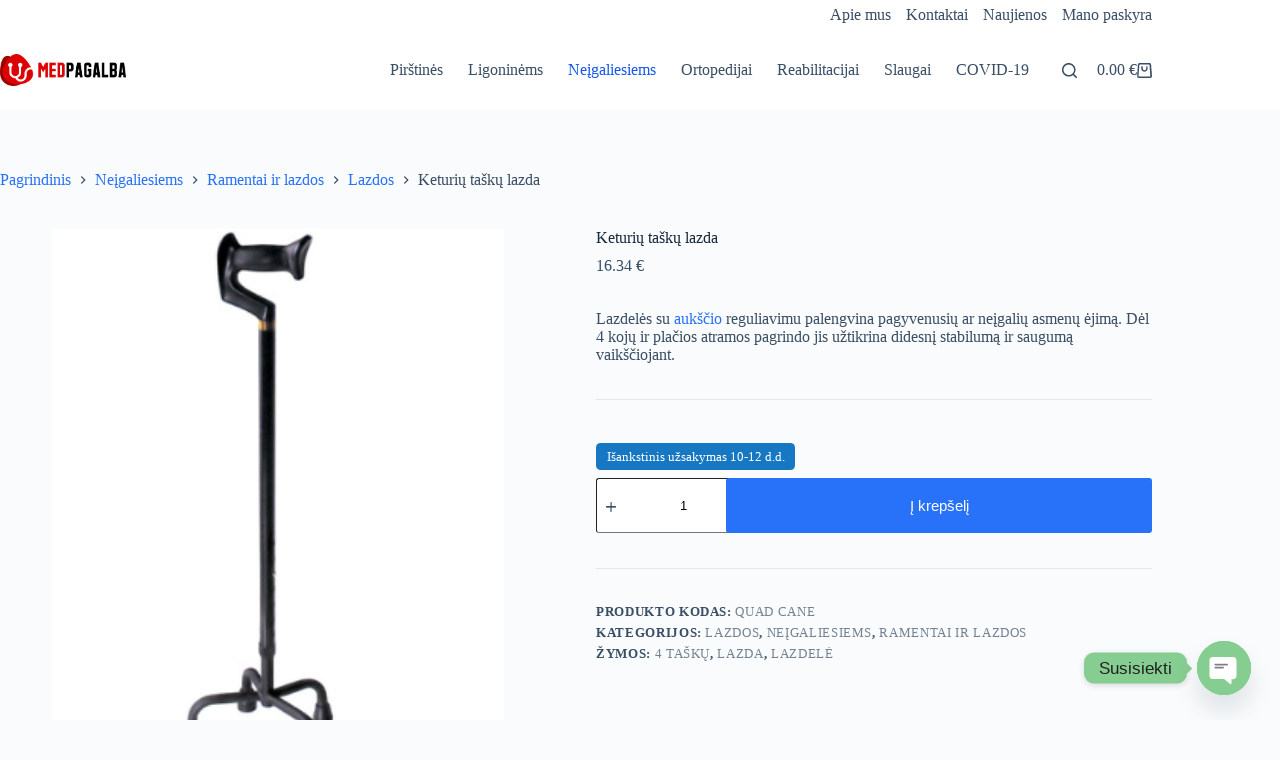

--- FILE ---
content_type: text/html; charset=UTF-8
request_url: https://medpagalba.lt/produktas/keturiu-tasku-lazda/
body_size: 27545
content:
<!doctype html>
<html dir="ltr" lang="lt-LT" prefix="og: https://ogp.me/ns#">
<head>
	
	<meta charset="UTF-8">
	<meta name="viewport" content="width=device-width, initial-scale=1, maximum-scale=5, viewport-fit=cover">
	<link rel="profile" href="https://gmpg.org/xfn/11">

	<link rel="dns-prefetch" href="//cdn.hu-manity.co" />
		<!-- Cookie Compliance -->
		<script type="text/javascript">var huOptions = {"appID":"medpagalbalt-0adc5f0","currentLanguage":"lt","blocking":false,"globalCookie":false,"isAdmin":false,"privacyConsent":true,"forms":[]};</script>
		<script type="text/javascript" src="https://cdn.hu-manity.co/hu-banner.min.js"></script><title>Keturių taškų lazda su aukščio reguliavimu</title>
	<style>img:is([sizes="auto" i], [sizes^="auto," i]) { contain-intrinsic-size: 3000px 1500px }</style>
	
		<!-- All in One SEO Pro 4.9.3 - aioseo.com -->
	<meta name="description" content="Keturių taškų lazda su aukščio reguliavimu palengvina pagyvenusių ar neįgalių asmenų ėjimą. Dėl 4 kojų ir plačios atramos pagrindo užtikrina stabilumą" />
	<meta name="robots" content="max-image-preview:large" />
	<meta name="google-site-verification" content="oFUuG34VCpfp9Om56Zss0tAxRXwHmPxy_vAIkGp0AJ0" />
	<link rel="canonical" href="https://medpagalba.lt/produktas/keturiu-tasku-lazda/" />
	<meta name="generator" content="All in One SEO Pro (AIOSEO) 4.9.3" />
		<meta property="og:locale" content="lt_LT" />
		<meta property="og:site_name" content="Medpagalba - Kokybiška medicininė įranga." />
		<meta property="og:type" content="article" />
		<meta property="og:title" content="Keturių taškų lazda su aukščio reguliavimu" />
		<meta property="og:description" content="Keturių taškų lazda su aukščio reguliavimu palengvina pagyvenusių ar neįgalių asmenų ėjimą. Dėl 4 kojų ir plačios atramos pagrindo užtikrina stabilumą" />
		<meta property="og:url" content="https://medpagalba.lt/produktas/keturiu-tasku-lazda/" />
		<meta property="og:image" content="https://medpagalba.lt/wp-content/uploads/2019/08/70.png" />
		<meta property="og:image:secure_url" content="https://medpagalba.lt/wp-content/uploads/2019/08/70.png" />
		<meta property="og:image:width" content="600" />
		<meta property="og:image:height" content="600" />
		<meta property="article:published_time" content="2021-07-14T18:12:53+00:00" />
		<meta property="article:modified_time" content="2025-11-23T18:01:00+00:00" />
		<meta property="article:publisher" content="https://facebook.com/medpagalba.lt" />
		<meta name="twitter:card" content="summary_large_image" />
		<meta name="twitter:title" content="Keturių taškų lazda su aukščio reguliavimu" />
		<meta name="twitter:description" content="Keturių taškų lazda su aukščio reguliavimu palengvina pagyvenusių ar neįgalių asmenų ėjimą. Dėl 4 kojų ir plačios atramos pagrindo užtikrina stabilumą" />
		<meta name="twitter:image" content="https://medpagalba.lt/wp-content/uploads/2019/08/70.png" />
		<script type="application/ld+json" class="aioseo-schema">
			{"@context":"https:\/\/schema.org","@graph":[{"@type":"BreadcrumbList","@id":"https:\/\/medpagalba.lt\/produktas\/keturiu-tasku-lazda\/#breadcrumblist","itemListElement":[{"@type":"ListItem","@id":"https:\/\/medpagalba.lt#listItem","position":1,"name":"Home","item":"https:\/\/medpagalba.lt","nextItem":{"@type":"ListItem","@id":"https:\/\/medpagalba.lt\/parduotuve\/#listItem","name":"Parduotuv\u0117"}},{"@type":"ListItem","@id":"https:\/\/medpagalba.lt\/parduotuve\/#listItem","position":2,"name":"Parduotuv\u0117","item":"https:\/\/medpagalba.lt\/parduotuve\/","nextItem":{"@type":"ListItem","@id":"https:\/\/medpagalba.lt\/kategorija\/neigaliesiems\/#listItem","name":"Ne\u012fgaliesiems"},"previousItem":{"@type":"ListItem","@id":"https:\/\/medpagalba.lt#listItem","name":"Home"}},{"@type":"ListItem","@id":"https:\/\/medpagalba.lt\/kategorija\/neigaliesiems\/#listItem","position":3,"name":"Ne\u012fgaliesiems","item":"https:\/\/medpagalba.lt\/kategorija\/neigaliesiems\/","nextItem":{"@type":"ListItem","@id":"https:\/\/medpagalba.lt\/kategorija\/neigaliesiems\/ramentai\/#listItem","name":"Ramentai ir lazdos"},"previousItem":{"@type":"ListItem","@id":"https:\/\/medpagalba.lt\/parduotuve\/#listItem","name":"Parduotuv\u0117"}},{"@type":"ListItem","@id":"https:\/\/medpagalba.lt\/kategorija\/neigaliesiems\/ramentai\/#listItem","position":4,"name":"Ramentai ir lazdos","item":"https:\/\/medpagalba.lt\/kategorija\/neigaliesiems\/ramentai\/","nextItem":{"@type":"ListItem","@id":"https:\/\/medpagalba.lt\/kategorija\/neigaliesiems\/ramentai\/lazdos\/#listItem","name":"Lazdos"},"previousItem":{"@type":"ListItem","@id":"https:\/\/medpagalba.lt\/kategorija\/neigaliesiems\/#listItem","name":"Ne\u012fgaliesiems"}},{"@type":"ListItem","@id":"https:\/\/medpagalba.lt\/kategorija\/neigaliesiems\/ramentai\/lazdos\/#listItem","position":5,"name":"Lazdos","item":"https:\/\/medpagalba.lt\/kategorija\/neigaliesiems\/ramentai\/lazdos\/","nextItem":{"@type":"ListItem","@id":"https:\/\/medpagalba.lt\/produktas\/keturiu-tasku-lazda\/#listItem","name":"Keturi\u0173 ta\u0161k\u0173 lazda"},"previousItem":{"@type":"ListItem","@id":"https:\/\/medpagalba.lt\/kategorija\/neigaliesiems\/ramentai\/#listItem","name":"Ramentai ir lazdos"}},{"@type":"ListItem","@id":"https:\/\/medpagalba.lt\/produktas\/keturiu-tasku-lazda\/#listItem","position":6,"name":"Keturi\u0173 ta\u0161k\u0173 lazda","previousItem":{"@type":"ListItem","@id":"https:\/\/medpagalba.lt\/kategorija\/neigaliesiems\/ramentai\/lazdos\/#listItem","name":"Lazdos"}}]},{"@type":"ItemPage","@id":"https:\/\/medpagalba.lt\/produktas\/keturiu-tasku-lazda\/#itempage","url":"https:\/\/medpagalba.lt\/produktas\/keturiu-tasku-lazda\/","name":"Keturi\u0173 ta\u0161k\u0173 lazda su auk\u0161\u010dio reguliavimu","description":"Keturi\u0173 ta\u0161k\u0173 lazda su auk\u0161\u010dio reguliavimu palengvina pagyvenusi\u0173 ar ne\u012fgali\u0173 asmen\u0173 \u0117jim\u0105. D\u0117l 4 koj\u0173 ir pla\u010dios atramos pagrindo u\u017etikrina stabilum\u0105","inLanguage":"lt-LT","isPartOf":{"@id":"https:\/\/medpagalba.lt\/#website"},"breadcrumb":{"@id":"https:\/\/medpagalba.lt\/produktas\/keturiu-tasku-lazda\/#breadcrumblist"},"image":{"@type":"ImageObject","url":"https:\/\/medpagalba.lt\/wp-content\/uploads\/2021\/07\/1-1.png","@id":"https:\/\/medpagalba.lt\/produktas\/keturiu-tasku-lazda\/#mainImage","width":298,"height":367,"caption":"Keturi\u0173 ta\u0161k\u0173 lazda"},"primaryImageOfPage":{"@id":"https:\/\/medpagalba.lt\/produktas\/keturiu-tasku-lazda\/#mainImage"},"datePublished":"2021-07-14T16:12:53-02:00","dateModified":"2025-11-23T16:01:00-02:00"},{"@type":"Organization","@id":"https:\/\/medpagalba.lt\/#organization","name":"Medpagalba -","description":"Kokybi\u0161ka medicinin\u0117 \u012franga.","url":"https:\/\/medpagalba.lt\/","email":"info@medpagalba.lt","telephone":"+37067442406","logo":{"@type":"ImageObject","url":"https:\/\/medpagalba.lt\/wp-content\/uploads\/2019\/06\/logo_wide_sm.png","@id":"https:\/\/medpagalba.lt\/produktas\/keturiu-tasku-lazda\/#organizationLogo","width":197,"height":50},"image":{"@id":"https:\/\/medpagalba.lt\/produktas\/keturiu-tasku-lazda\/#organizationLogo"},"sameAs":["https:\/\/facebook.com\/medpagalba.lt","https:\/\/pinterest.com\/medpagalba.lt","https:\/\/youtube.com\/medpagalba.lt","https:\/\/linkedin.com\/in\/medpagalba.lt"],"address":{"@id":"https:\/\/medpagalba.lt\/#postaladdress","@type":"PostalAddress","streetAddress":"Sod\u0173 g. 17-4,","postalCode":"LT-00113","addressLocality":"Palanga","addressRegion":"Klaip\u0117dos aps.","addressCountry":"LT"},"vatID":"LT100013700614"},{"@type":"WebPage","@id":"https:\/\/medpagalba.lt\/produktas\/keturiu-tasku-lazda\/#webpage","url":"https:\/\/medpagalba.lt\/produktas\/keturiu-tasku-lazda\/","name":"Keturi\u0173 ta\u0161k\u0173 lazda su auk\u0161\u010dio reguliavimu","description":"Keturi\u0173 ta\u0161k\u0173 lazda su auk\u0161\u010dio reguliavimu palengvina pagyvenusi\u0173 ar ne\u012fgali\u0173 asmen\u0173 \u0117jim\u0105. D\u0117l 4 koj\u0173 ir pla\u010dios atramos pagrindo u\u017etikrina stabilum\u0105","inLanguage":"lt-LT","isPartOf":{"@id":"https:\/\/medpagalba.lt\/#website"},"breadcrumb":{"@id":"https:\/\/medpagalba.lt\/produktas\/keturiu-tasku-lazda\/#breadcrumblist"},"image":{"@type":"ImageObject","url":"https:\/\/medpagalba.lt\/wp-content\/uploads\/2021\/07\/1-1.png","@id":"https:\/\/medpagalba.lt\/produktas\/keturiu-tasku-lazda\/#mainImage","width":298,"height":367,"caption":"Keturi\u0173 ta\u0161k\u0173 lazda"},"primaryImageOfPage":{"@id":"https:\/\/medpagalba.lt\/produktas\/keturiu-tasku-lazda\/#mainImage"},"datePublished":"2021-07-14T16:12:53-02:00","dateModified":"2025-11-23T16:01:00-02:00"},{"@type":"WebSite","@id":"https:\/\/medpagalba.lt\/#website","url":"https:\/\/medpagalba.lt\/","name":"Medpagalba","description":"Kokybi\u0161ka medicinin\u0117 \u012franga.","inLanguage":"lt-LT","publisher":{"@id":"https:\/\/medpagalba.lt\/#organization"}}]}
		</script>
		<!-- All in One SEO Pro -->

<link rel='dns-prefetch' href='//www.googletagmanager.com' />
<link rel='dns-prefetch' href='//cdnjs.cloudflare.com' />
<link rel="alternate" type="application/rss+xml" title="Medpagalba &raquo; Įrašų RSS srautas" href="https://medpagalba.lt/feed/" />
<link rel='stylesheet' id='blocksy-dynamic-global-css' href='https://medpagalba.lt/wp-content/uploads/blocksy/css/global.css?ver=58837' media='all' />
<link rel='stylesheet' id='wp-block-library-css' href='https://medpagalba.lt/wp-includes/css/dist/block-library/style.min.css?ver=6.8.1' media='all' />
<link rel='stylesheet' id='aioseo/css/src/vue/standalone/blocks/table-of-contents/global.scss-css' href='https://medpagalba.lt/wp-content/plugins/all-in-one-seo-pack-pro/dist/Pro/assets/css/table-of-contents/global.e90f6d47.css?ver=4.9.3' media='all' />
<link rel='stylesheet' id='aioseo/css/src/vue/standalone/blocks/pro/recipe/global.scss-css' href='https://medpagalba.lt/wp-content/plugins/all-in-one-seo-pack-pro/dist/Pro/assets/css/recipe/global.67a3275f.css?ver=4.9.3' media='all' />
<link rel='stylesheet' id='aioseo/css/src/vue/standalone/blocks/pro/product/global.scss-css' href='https://medpagalba.lt/wp-content/plugins/all-in-one-seo-pack-pro/dist/Pro/assets/css/product/global.61066cfb.css?ver=4.9.3' media='all' />
<link rel='stylesheet' id='aioseo-local-business/css/src/assets/scss/business-info.scss-css' href='https://medpagalba.lt/wp-content/plugins/aioseo-local-business/dist/css/business-info.DlwHGRMe.css?ver=1.3.12' media='all' />
<link rel='stylesheet' id='aioseo-local-business/css/src/assets/scss/opening-hours.scss-css' href='https://medpagalba.lt/wp-content/plugins/aioseo-local-business/dist/css/opening-hours.Bg1Edlf_.css?ver=1.3.12' media='all' />
<style id='global-styles-inline-css'>
:root{--wp--preset--aspect-ratio--square: 1;--wp--preset--aspect-ratio--4-3: 4/3;--wp--preset--aspect-ratio--3-4: 3/4;--wp--preset--aspect-ratio--3-2: 3/2;--wp--preset--aspect-ratio--2-3: 2/3;--wp--preset--aspect-ratio--16-9: 16/9;--wp--preset--aspect-ratio--9-16: 9/16;--wp--preset--color--black: #000000;--wp--preset--color--cyan-bluish-gray: #abb8c3;--wp--preset--color--white: #ffffff;--wp--preset--color--pale-pink: #f78da7;--wp--preset--color--vivid-red: #cf2e2e;--wp--preset--color--luminous-vivid-orange: #ff6900;--wp--preset--color--luminous-vivid-amber: #fcb900;--wp--preset--color--light-green-cyan: #7bdcb5;--wp--preset--color--vivid-green-cyan: #00d084;--wp--preset--color--pale-cyan-blue: #8ed1fc;--wp--preset--color--vivid-cyan-blue: #0693e3;--wp--preset--color--vivid-purple: #9b51e0;--wp--preset--color--palette-color-1: var(--theme-palette-color-1, #2872fa);--wp--preset--color--palette-color-2: var(--theme-palette-color-2, #1559ed);--wp--preset--color--palette-color-3: var(--theme-palette-color-3, #3A4F66);--wp--preset--color--palette-color-4: var(--theme-palette-color-4, #192a3d);--wp--preset--color--palette-color-5: var(--theme-palette-color-5, #e1e8ed);--wp--preset--color--palette-color-6: var(--theme-palette-color-6, #f2f5f7);--wp--preset--color--palette-color-7: var(--theme-palette-color-7, #FAFBFC);--wp--preset--color--palette-color-8: var(--theme-palette-color-8, #ffffff);--wp--preset--gradient--vivid-cyan-blue-to-vivid-purple: linear-gradient(135deg,rgba(6,147,227,1) 0%,rgb(155,81,224) 100%);--wp--preset--gradient--light-green-cyan-to-vivid-green-cyan: linear-gradient(135deg,rgb(122,220,180) 0%,rgb(0,208,130) 100%);--wp--preset--gradient--luminous-vivid-amber-to-luminous-vivid-orange: linear-gradient(135deg,rgba(252,185,0,1) 0%,rgba(255,105,0,1) 100%);--wp--preset--gradient--luminous-vivid-orange-to-vivid-red: linear-gradient(135deg,rgba(255,105,0,1) 0%,rgb(207,46,46) 100%);--wp--preset--gradient--very-light-gray-to-cyan-bluish-gray: linear-gradient(135deg,rgb(238,238,238) 0%,rgb(169,184,195) 100%);--wp--preset--gradient--cool-to-warm-spectrum: linear-gradient(135deg,rgb(74,234,220) 0%,rgb(151,120,209) 20%,rgb(207,42,186) 40%,rgb(238,44,130) 60%,rgb(251,105,98) 80%,rgb(254,248,76) 100%);--wp--preset--gradient--blush-light-purple: linear-gradient(135deg,rgb(255,206,236) 0%,rgb(152,150,240) 100%);--wp--preset--gradient--blush-bordeaux: linear-gradient(135deg,rgb(254,205,165) 0%,rgb(254,45,45) 50%,rgb(107,0,62) 100%);--wp--preset--gradient--luminous-dusk: linear-gradient(135deg,rgb(255,203,112) 0%,rgb(199,81,192) 50%,rgb(65,88,208) 100%);--wp--preset--gradient--pale-ocean: linear-gradient(135deg,rgb(255,245,203) 0%,rgb(182,227,212) 50%,rgb(51,167,181) 100%);--wp--preset--gradient--electric-grass: linear-gradient(135deg,rgb(202,248,128) 0%,rgb(113,206,126) 100%);--wp--preset--gradient--midnight: linear-gradient(135deg,rgb(2,3,129) 0%,rgb(40,116,252) 100%);--wp--preset--gradient--juicy-peach: linear-gradient(to right, #ffecd2 0%, #fcb69f 100%);--wp--preset--gradient--young-passion: linear-gradient(to right, #ff8177 0%, #ff867a 0%, #ff8c7f 21%, #f99185 52%, #cf556c 78%, #b12a5b 100%);--wp--preset--gradient--true-sunset: linear-gradient(to right, #fa709a 0%, #fee140 100%);--wp--preset--gradient--morpheus-den: linear-gradient(to top, #30cfd0 0%, #330867 100%);--wp--preset--gradient--plum-plate: linear-gradient(135deg, #667eea 0%, #764ba2 100%);--wp--preset--gradient--aqua-splash: linear-gradient(15deg, #13547a 0%, #80d0c7 100%);--wp--preset--gradient--love-kiss: linear-gradient(to top, #ff0844 0%, #ffb199 100%);--wp--preset--gradient--new-retrowave: linear-gradient(to top, #3b41c5 0%, #a981bb 49%, #ffc8a9 100%);--wp--preset--gradient--plum-bath: linear-gradient(to top, #cc208e 0%, #6713d2 100%);--wp--preset--gradient--high-flight: linear-gradient(to right, #0acffe 0%, #495aff 100%);--wp--preset--gradient--teen-party: linear-gradient(-225deg, #FF057C 0%, #8D0B93 50%, #321575 100%);--wp--preset--gradient--fabled-sunset: linear-gradient(-225deg, #231557 0%, #44107A 29%, #FF1361 67%, #FFF800 100%);--wp--preset--gradient--arielle-smile: radial-gradient(circle 248px at center, #16d9e3 0%, #30c7ec 47%, #46aef7 100%);--wp--preset--gradient--itmeo-branding: linear-gradient(180deg, #2af598 0%, #009efd 100%);--wp--preset--gradient--deep-blue: linear-gradient(to right, #6a11cb 0%, #2575fc 100%);--wp--preset--gradient--strong-bliss: linear-gradient(to right, #f78ca0 0%, #f9748f 19%, #fd868c 60%, #fe9a8b 100%);--wp--preset--gradient--sweet-period: linear-gradient(to top, #3f51b1 0%, #5a55ae 13%, #7b5fac 25%, #8f6aae 38%, #a86aa4 50%, #cc6b8e 62%, #f18271 75%, #f3a469 87%, #f7c978 100%);--wp--preset--gradient--purple-division: linear-gradient(to top, #7028e4 0%, #e5b2ca 100%);--wp--preset--gradient--cold-evening: linear-gradient(to top, #0c3483 0%, #a2b6df 100%, #6b8cce 100%, #a2b6df 100%);--wp--preset--gradient--mountain-rock: linear-gradient(to right, #868f96 0%, #596164 100%);--wp--preset--gradient--desert-hump: linear-gradient(to top, #c79081 0%, #dfa579 100%);--wp--preset--gradient--ethernal-constance: linear-gradient(to top, #09203f 0%, #537895 100%);--wp--preset--gradient--happy-memories: linear-gradient(-60deg, #ff5858 0%, #f09819 100%);--wp--preset--gradient--grown-early: linear-gradient(to top, #0ba360 0%, #3cba92 100%);--wp--preset--gradient--morning-salad: linear-gradient(-225deg, #B7F8DB 0%, #50A7C2 100%);--wp--preset--gradient--night-call: linear-gradient(-225deg, #AC32E4 0%, #7918F2 48%, #4801FF 100%);--wp--preset--gradient--mind-crawl: linear-gradient(-225deg, #473B7B 0%, #3584A7 51%, #30D2BE 100%);--wp--preset--gradient--angel-care: linear-gradient(-225deg, #FFE29F 0%, #FFA99F 48%, #FF719A 100%);--wp--preset--gradient--juicy-cake: linear-gradient(to top, #e14fad 0%, #f9d423 100%);--wp--preset--gradient--rich-metal: linear-gradient(to right, #d7d2cc 0%, #304352 100%);--wp--preset--gradient--mole-hall: linear-gradient(-20deg, #616161 0%, #9bc5c3 100%);--wp--preset--gradient--cloudy-knoxville: linear-gradient(120deg, #fdfbfb 0%, #ebedee 100%);--wp--preset--gradient--soft-grass: linear-gradient(to top, #c1dfc4 0%, #deecdd 100%);--wp--preset--gradient--saint-petersburg: linear-gradient(135deg, #f5f7fa 0%, #c3cfe2 100%);--wp--preset--gradient--everlasting-sky: linear-gradient(135deg, #fdfcfb 0%, #e2d1c3 100%);--wp--preset--gradient--kind-steel: linear-gradient(-20deg, #e9defa 0%, #fbfcdb 100%);--wp--preset--gradient--over-sun: linear-gradient(60deg, #abecd6 0%, #fbed96 100%);--wp--preset--gradient--premium-white: linear-gradient(to top, #d5d4d0 0%, #d5d4d0 1%, #eeeeec 31%, #efeeec 75%, #e9e9e7 100%);--wp--preset--gradient--clean-mirror: linear-gradient(45deg, #93a5cf 0%, #e4efe9 100%);--wp--preset--gradient--wild-apple: linear-gradient(to top, #d299c2 0%, #fef9d7 100%);--wp--preset--gradient--snow-again: linear-gradient(to top, #e6e9f0 0%, #eef1f5 100%);--wp--preset--gradient--confident-cloud: linear-gradient(to top, #dad4ec 0%, #dad4ec 1%, #f3e7e9 100%);--wp--preset--gradient--glass-water: linear-gradient(to top, #dfe9f3 0%, white 100%);--wp--preset--gradient--perfect-white: linear-gradient(-225deg, #E3FDF5 0%, #FFE6FA 100%);--wp--preset--font-size--small: 13px;--wp--preset--font-size--medium: 20px;--wp--preset--font-size--large: clamp(22px, 1.375rem + ((1vw - 3.2px) * 0.625), 30px);--wp--preset--font-size--x-large: clamp(30px, 1.875rem + ((1vw - 3.2px) * 1.563), 50px);--wp--preset--font-size--xx-large: clamp(45px, 2.813rem + ((1vw - 3.2px) * 2.734), 80px);--wp--preset--spacing--20: 0.44rem;--wp--preset--spacing--30: 0.67rem;--wp--preset--spacing--40: 1rem;--wp--preset--spacing--50: 1.5rem;--wp--preset--spacing--60: 2.25rem;--wp--preset--spacing--70: 3.38rem;--wp--preset--spacing--80: 5.06rem;--wp--preset--shadow--natural: 6px 6px 9px rgba(0, 0, 0, 0.2);--wp--preset--shadow--deep: 12px 12px 50px rgba(0, 0, 0, 0.4);--wp--preset--shadow--sharp: 6px 6px 0px rgba(0, 0, 0, 0.2);--wp--preset--shadow--outlined: 6px 6px 0px -3px rgba(255, 255, 255, 1), 6px 6px rgba(0, 0, 0, 1);--wp--preset--shadow--crisp: 6px 6px 0px rgba(0, 0, 0, 1);}:root { --wp--style--global--content-size: var(--theme-block-max-width);--wp--style--global--wide-size: var(--theme-block-wide-max-width); }:where(body) { margin: 0; }.wp-site-blocks > .alignleft { float: left; margin-right: 2em; }.wp-site-blocks > .alignright { float: right; margin-left: 2em; }.wp-site-blocks > .aligncenter { justify-content: center; margin-left: auto; margin-right: auto; }:where(.wp-site-blocks) > * { margin-block-start: var(--theme-content-spacing); margin-block-end: 0; }:where(.wp-site-blocks) > :first-child { margin-block-start: 0; }:where(.wp-site-blocks) > :last-child { margin-block-end: 0; }:root { --wp--style--block-gap: var(--theme-content-spacing); }:root :where(.is-layout-flow) > :first-child{margin-block-start: 0;}:root :where(.is-layout-flow) > :last-child{margin-block-end: 0;}:root :where(.is-layout-flow) > *{margin-block-start: var(--theme-content-spacing);margin-block-end: 0;}:root :where(.is-layout-constrained) > :first-child{margin-block-start: 0;}:root :where(.is-layout-constrained) > :last-child{margin-block-end: 0;}:root :where(.is-layout-constrained) > *{margin-block-start: var(--theme-content-spacing);margin-block-end: 0;}:root :where(.is-layout-flex){gap: var(--theme-content-spacing);}:root :where(.is-layout-grid){gap: var(--theme-content-spacing);}.is-layout-flow > .alignleft{float: left;margin-inline-start: 0;margin-inline-end: 2em;}.is-layout-flow > .alignright{float: right;margin-inline-start: 2em;margin-inline-end: 0;}.is-layout-flow > .aligncenter{margin-left: auto !important;margin-right: auto !important;}.is-layout-constrained > .alignleft{float: left;margin-inline-start: 0;margin-inline-end: 2em;}.is-layout-constrained > .alignright{float: right;margin-inline-start: 2em;margin-inline-end: 0;}.is-layout-constrained > .aligncenter{margin-left: auto !important;margin-right: auto !important;}.is-layout-constrained > :where(:not(.alignleft):not(.alignright):not(.alignfull)){max-width: var(--wp--style--global--content-size);margin-left: auto !important;margin-right: auto !important;}.is-layout-constrained > .alignwide{max-width: var(--wp--style--global--wide-size);}body .is-layout-flex{display: flex;}.is-layout-flex{flex-wrap: wrap;align-items: center;}.is-layout-flex > :is(*, div){margin: 0;}body .is-layout-grid{display: grid;}.is-layout-grid > :is(*, div){margin: 0;}body{padding-top: 0px;padding-right: 0px;padding-bottom: 0px;padding-left: 0px;}.has-black-color{color: var(--wp--preset--color--black) !important;}.has-cyan-bluish-gray-color{color: var(--wp--preset--color--cyan-bluish-gray) !important;}.has-white-color{color: var(--wp--preset--color--white) !important;}.has-pale-pink-color{color: var(--wp--preset--color--pale-pink) !important;}.has-vivid-red-color{color: var(--wp--preset--color--vivid-red) !important;}.has-luminous-vivid-orange-color{color: var(--wp--preset--color--luminous-vivid-orange) !important;}.has-luminous-vivid-amber-color{color: var(--wp--preset--color--luminous-vivid-amber) !important;}.has-light-green-cyan-color{color: var(--wp--preset--color--light-green-cyan) !important;}.has-vivid-green-cyan-color{color: var(--wp--preset--color--vivid-green-cyan) !important;}.has-pale-cyan-blue-color{color: var(--wp--preset--color--pale-cyan-blue) !important;}.has-vivid-cyan-blue-color{color: var(--wp--preset--color--vivid-cyan-blue) !important;}.has-vivid-purple-color{color: var(--wp--preset--color--vivid-purple) !important;}.has-palette-color-1-color{color: var(--wp--preset--color--palette-color-1) !important;}.has-palette-color-2-color{color: var(--wp--preset--color--palette-color-2) !important;}.has-palette-color-3-color{color: var(--wp--preset--color--palette-color-3) !important;}.has-palette-color-4-color{color: var(--wp--preset--color--palette-color-4) !important;}.has-palette-color-5-color{color: var(--wp--preset--color--palette-color-5) !important;}.has-palette-color-6-color{color: var(--wp--preset--color--palette-color-6) !important;}.has-palette-color-7-color{color: var(--wp--preset--color--palette-color-7) !important;}.has-palette-color-8-color{color: var(--wp--preset--color--palette-color-8) !important;}.has-black-background-color{background-color: var(--wp--preset--color--black) !important;}.has-cyan-bluish-gray-background-color{background-color: var(--wp--preset--color--cyan-bluish-gray) !important;}.has-white-background-color{background-color: var(--wp--preset--color--white) !important;}.has-pale-pink-background-color{background-color: var(--wp--preset--color--pale-pink) !important;}.has-vivid-red-background-color{background-color: var(--wp--preset--color--vivid-red) !important;}.has-luminous-vivid-orange-background-color{background-color: var(--wp--preset--color--luminous-vivid-orange) !important;}.has-luminous-vivid-amber-background-color{background-color: var(--wp--preset--color--luminous-vivid-amber) !important;}.has-light-green-cyan-background-color{background-color: var(--wp--preset--color--light-green-cyan) !important;}.has-vivid-green-cyan-background-color{background-color: var(--wp--preset--color--vivid-green-cyan) !important;}.has-pale-cyan-blue-background-color{background-color: var(--wp--preset--color--pale-cyan-blue) !important;}.has-vivid-cyan-blue-background-color{background-color: var(--wp--preset--color--vivid-cyan-blue) !important;}.has-vivid-purple-background-color{background-color: var(--wp--preset--color--vivid-purple) !important;}.has-palette-color-1-background-color{background-color: var(--wp--preset--color--palette-color-1) !important;}.has-palette-color-2-background-color{background-color: var(--wp--preset--color--palette-color-2) !important;}.has-palette-color-3-background-color{background-color: var(--wp--preset--color--palette-color-3) !important;}.has-palette-color-4-background-color{background-color: var(--wp--preset--color--palette-color-4) !important;}.has-palette-color-5-background-color{background-color: var(--wp--preset--color--palette-color-5) !important;}.has-palette-color-6-background-color{background-color: var(--wp--preset--color--palette-color-6) !important;}.has-palette-color-7-background-color{background-color: var(--wp--preset--color--palette-color-7) !important;}.has-palette-color-8-background-color{background-color: var(--wp--preset--color--palette-color-8) !important;}.has-black-border-color{border-color: var(--wp--preset--color--black) !important;}.has-cyan-bluish-gray-border-color{border-color: var(--wp--preset--color--cyan-bluish-gray) !important;}.has-white-border-color{border-color: var(--wp--preset--color--white) !important;}.has-pale-pink-border-color{border-color: var(--wp--preset--color--pale-pink) !important;}.has-vivid-red-border-color{border-color: var(--wp--preset--color--vivid-red) !important;}.has-luminous-vivid-orange-border-color{border-color: var(--wp--preset--color--luminous-vivid-orange) !important;}.has-luminous-vivid-amber-border-color{border-color: var(--wp--preset--color--luminous-vivid-amber) !important;}.has-light-green-cyan-border-color{border-color: var(--wp--preset--color--light-green-cyan) !important;}.has-vivid-green-cyan-border-color{border-color: var(--wp--preset--color--vivid-green-cyan) !important;}.has-pale-cyan-blue-border-color{border-color: var(--wp--preset--color--pale-cyan-blue) !important;}.has-vivid-cyan-blue-border-color{border-color: var(--wp--preset--color--vivid-cyan-blue) !important;}.has-vivid-purple-border-color{border-color: var(--wp--preset--color--vivid-purple) !important;}.has-palette-color-1-border-color{border-color: var(--wp--preset--color--palette-color-1) !important;}.has-palette-color-2-border-color{border-color: var(--wp--preset--color--palette-color-2) !important;}.has-palette-color-3-border-color{border-color: var(--wp--preset--color--palette-color-3) !important;}.has-palette-color-4-border-color{border-color: var(--wp--preset--color--palette-color-4) !important;}.has-palette-color-5-border-color{border-color: var(--wp--preset--color--palette-color-5) !important;}.has-palette-color-6-border-color{border-color: var(--wp--preset--color--palette-color-6) !important;}.has-palette-color-7-border-color{border-color: var(--wp--preset--color--palette-color-7) !important;}.has-palette-color-8-border-color{border-color: var(--wp--preset--color--palette-color-8) !important;}.has-vivid-cyan-blue-to-vivid-purple-gradient-background{background: var(--wp--preset--gradient--vivid-cyan-blue-to-vivid-purple) !important;}.has-light-green-cyan-to-vivid-green-cyan-gradient-background{background: var(--wp--preset--gradient--light-green-cyan-to-vivid-green-cyan) !important;}.has-luminous-vivid-amber-to-luminous-vivid-orange-gradient-background{background: var(--wp--preset--gradient--luminous-vivid-amber-to-luminous-vivid-orange) !important;}.has-luminous-vivid-orange-to-vivid-red-gradient-background{background: var(--wp--preset--gradient--luminous-vivid-orange-to-vivid-red) !important;}.has-very-light-gray-to-cyan-bluish-gray-gradient-background{background: var(--wp--preset--gradient--very-light-gray-to-cyan-bluish-gray) !important;}.has-cool-to-warm-spectrum-gradient-background{background: var(--wp--preset--gradient--cool-to-warm-spectrum) !important;}.has-blush-light-purple-gradient-background{background: var(--wp--preset--gradient--blush-light-purple) !important;}.has-blush-bordeaux-gradient-background{background: var(--wp--preset--gradient--blush-bordeaux) !important;}.has-luminous-dusk-gradient-background{background: var(--wp--preset--gradient--luminous-dusk) !important;}.has-pale-ocean-gradient-background{background: var(--wp--preset--gradient--pale-ocean) !important;}.has-electric-grass-gradient-background{background: var(--wp--preset--gradient--electric-grass) !important;}.has-midnight-gradient-background{background: var(--wp--preset--gradient--midnight) !important;}.has-juicy-peach-gradient-background{background: var(--wp--preset--gradient--juicy-peach) !important;}.has-young-passion-gradient-background{background: var(--wp--preset--gradient--young-passion) !important;}.has-true-sunset-gradient-background{background: var(--wp--preset--gradient--true-sunset) !important;}.has-morpheus-den-gradient-background{background: var(--wp--preset--gradient--morpheus-den) !important;}.has-plum-plate-gradient-background{background: var(--wp--preset--gradient--plum-plate) !important;}.has-aqua-splash-gradient-background{background: var(--wp--preset--gradient--aqua-splash) !important;}.has-love-kiss-gradient-background{background: var(--wp--preset--gradient--love-kiss) !important;}.has-new-retrowave-gradient-background{background: var(--wp--preset--gradient--new-retrowave) !important;}.has-plum-bath-gradient-background{background: var(--wp--preset--gradient--plum-bath) !important;}.has-high-flight-gradient-background{background: var(--wp--preset--gradient--high-flight) !important;}.has-teen-party-gradient-background{background: var(--wp--preset--gradient--teen-party) !important;}.has-fabled-sunset-gradient-background{background: var(--wp--preset--gradient--fabled-sunset) !important;}.has-arielle-smile-gradient-background{background: var(--wp--preset--gradient--arielle-smile) !important;}.has-itmeo-branding-gradient-background{background: var(--wp--preset--gradient--itmeo-branding) !important;}.has-deep-blue-gradient-background{background: var(--wp--preset--gradient--deep-blue) !important;}.has-strong-bliss-gradient-background{background: var(--wp--preset--gradient--strong-bliss) !important;}.has-sweet-period-gradient-background{background: var(--wp--preset--gradient--sweet-period) !important;}.has-purple-division-gradient-background{background: var(--wp--preset--gradient--purple-division) !important;}.has-cold-evening-gradient-background{background: var(--wp--preset--gradient--cold-evening) !important;}.has-mountain-rock-gradient-background{background: var(--wp--preset--gradient--mountain-rock) !important;}.has-desert-hump-gradient-background{background: var(--wp--preset--gradient--desert-hump) !important;}.has-ethernal-constance-gradient-background{background: var(--wp--preset--gradient--ethernal-constance) !important;}.has-happy-memories-gradient-background{background: var(--wp--preset--gradient--happy-memories) !important;}.has-grown-early-gradient-background{background: var(--wp--preset--gradient--grown-early) !important;}.has-morning-salad-gradient-background{background: var(--wp--preset--gradient--morning-salad) !important;}.has-night-call-gradient-background{background: var(--wp--preset--gradient--night-call) !important;}.has-mind-crawl-gradient-background{background: var(--wp--preset--gradient--mind-crawl) !important;}.has-angel-care-gradient-background{background: var(--wp--preset--gradient--angel-care) !important;}.has-juicy-cake-gradient-background{background: var(--wp--preset--gradient--juicy-cake) !important;}.has-rich-metal-gradient-background{background: var(--wp--preset--gradient--rich-metal) !important;}.has-mole-hall-gradient-background{background: var(--wp--preset--gradient--mole-hall) !important;}.has-cloudy-knoxville-gradient-background{background: var(--wp--preset--gradient--cloudy-knoxville) !important;}.has-soft-grass-gradient-background{background: var(--wp--preset--gradient--soft-grass) !important;}.has-saint-petersburg-gradient-background{background: var(--wp--preset--gradient--saint-petersburg) !important;}.has-everlasting-sky-gradient-background{background: var(--wp--preset--gradient--everlasting-sky) !important;}.has-kind-steel-gradient-background{background: var(--wp--preset--gradient--kind-steel) !important;}.has-over-sun-gradient-background{background: var(--wp--preset--gradient--over-sun) !important;}.has-premium-white-gradient-background{background: var(--wp--preset--gradient--premium-white) !important;}.has-clean-mirror-gradient-background{background: var(--wp--preset--gradient--clean-mirror) !important;}.has-wild-apple-gradient-background{background: var(--wp--preset--gradient--wild-apple) !important;}.has-snow-again-gradient-background{background: var(--wp--preset--gradient--snow-again) !important;}.has-confident-cloud-gradient-background{background: var(--wp--preset--gradient--confident-cloud) !important;}.has-glass-water-gradient-background{background: var(--wp--preset--gradient--glass-water) !important;}.has-perfect-white-gradient-background{background: var(--wp--preset--gradient--perfect-white) !important;}.has-small-font-size{font-size: var(--wp--preset--font-size--small) !important;}.has-medium-font-size{font-size: var(--wp--preset--font-size--medium) !important;}.has-large-font-size{font-size: var(--wp--preset--font-size--large) !important;}.has-x-large-font-size{font-size: var(--wp--preset--font-size--x-large) !important;}.has-xx-large-font-size{font-size: var(--wp--preset--font-size--xx-large) !important;}
:root :where(.wp-block-pullquote){font-size: clamp(0.984em, 0.984rem + ((1vw - 0.2em) * 0.645), 1.5em);line-height: 1.6;}
</style>
<style id='woocommerce-inline-inline-css'>
.woocommerce form .form-row .required { visibility: visible; }
</style>
<link rel='stylesheet' id='aws-style-css' href='https://medpagalba.lt/wp-content/plugins/advanced-woo-search/assets/css/common.min.css?ver=3.52' media='all' />
<link rel='stylesheet' id='edd-woo-style-css' href='https://medpagalba.lt/wp-content/plugins/edd-woo-overrides/assets/style.css?ver=1.0' media='all' />
<link rel='stylesheet' id='select2css-css' href='//cdnjs.cloudflare.com/ajax/libs/select2/4.0.7/css/select2.css?ver=1.0' media='all' />
<link rel='stylesheet' id='brands-styles-css' href='https://medpagalba.lt/wp-content/plugins/woocommerce/assets/css/brands.css?ver=9.8.5' media='all' />
<link rel='stylesheet' id='ct-main-styles-css' href='https://medpagalba.lt/wp-content/themes/blocksy/static/bundle/main.min.css?ver=2.1.22' media='all' />
<link rel='stylesheet' id='ct-woocommerce-styles-css' href='https://medpagalba.lt/wp-content/themes/blocksy/static/bundle/woocommerce.min.css?ver=2.1.22' media='all' />
<link rel='stylesheet' id='ct-page-title-styles-css' href='https://medpagalba.lt/wp-content/themes/blocksy/static/bundle/page-title.min.css?ver=2.1.22' media='all' />
<link rel='stylesheet' id='ct-flexy-styles-css' href='https://medpagalba.lt/wp-content/themes/blocksy/static/bundle/flexy.min.css?ver=2.1.22' media='all' />
<link rel='stylesheet' id='ct-stackable-styles-css' href='https://medpagalba.lt/wp-content/themes/blocksy/static/bundle/stackable.min.css?ver=2.1.22' media='all' />
<link rel='stylesheet' id='chaty-front-css-css' href='https://medpagalba.lt/wp-content/plugins/chaty/css/chaty-front.min.css?ver=3.5.11705437459' media='all' />
<script src="https://medpagalba.lt/wp-includes/js/jquery/jquery.min.js?ver=3.7.1" id="jquery-core-js"></script>
<script src="https://medpagalba.lt/wp-includes/js/jquery/jquery-migrate.min.js?ver=3.4.1" id="jquery-migrate-js"></script>
<script src="https://medpagalba.lt/wp-content/plugins/woocommerce/assets/js/jquery-blockui/jquery.blockUI.min.js?ver=2.7.0-wc.9.8.5" id="jquery-blockui-js" data-wp-strategy="defer"></script>
<script id="wc-add-to-cart-js-extra">
var wc_add_to_cart_params = {"ajax_url":"\/wp-admin\/admin-ajax.php","wc_ajax_url":"\/?wc-ajax=%%endpoint%%","i18n_view_cart":"Krep\u0161elis","cart_url":"https:\/\/medpagalba.lt\/krepselis\/","is_cart":"","cart_redirect_after_add":"no"};
</script>
<script src="https://medpagalba.lt/wp-content/plugins/woocommerce/assets/js/frontend/add-to-cart.min.js?ver=9.8.5" id="wc-add-to-cart-js" defer data-wp-strategy="defer"></script>
<script src="https://medpagalba.lt/wp-content/plugins/woocommerce/assets/js/zoom/jquery.zoom.min.js?ver=1.7.21-wc.9.8.5" id="zoom-js" defer data-wp-strategy="defer"></script>
<script id="wc-single-product-js-extra">
var wc_single_product_params = {"i18n_required_rating_text":"Pasirinkite \u012fvertinim\u0105","i18n_rating_options":["1 i\u0161 5 \u017evaig\u017edu\u010di\u0173","2 i\u0161 5 \u017evaig\u017edu\u010di\u0173","3 i\u0161 5 \u017evaig\u017edu\u010di\u0173","4 i\u0161 5 \u017evaig\u017edu\u010di\u0173","5 i\u0161 5 \u017evaig\u017edu\u010di\u0173"],"i18n_product_gallery_trigger_text":"View full-screen image gallery","review_rating_required":"no","flexslider":{"rtl":false,"animation":"slide","smoothHeight":true,"directionNav":false,"controlNav":"thumbnails","slideshow":false,"animationSpeed":500,"animationLoop":false,"allowOneSlide":false},"zoom_enabled":"1","zoom_options":[],"photoswipe_enabled":"","photoswipe_options":{"shareEl":false,"closeOnScroll":false,"history":false,"hideAnimationDuration":0,"showAnimationDuration":0},"flexslider_enabled":""};
</script>
<script src="https://medpagalba.lt/wp-content/plugins/woocommerce/assets/js/frontend/single-product.min.js?ver=9.8.5" id="wc-single-product-js" defer data-wp-strategy="defer"></script>
<script src="https://medpagalba.lt/wp-content/plugins/woocommerce/assets/js/js-cookie/js.cookie.min.js?ver=2.1.4-wc.9.8.5" id="js-cookie-js" data-wp-strategy="defer"></script>
<script id="wc-cart-fragments-js-extra">
var wc_cart_fragments_params = {"ajax_url":"\/wp-admin\/admin-ajax.php","wc_ajax_url":"\/?wc-ajax=%%endpoint%%","cart_hash_key":"wc_cart_hash_9eee07f64f247f4f9f092007d77d6df4","fragment_name":"wc_fragments_9eee07f64f247f4f9f092007d77d6df4","request_timeout":"5000"};
</script>
<script src="https://medpagalba.lt/wp-content/plugins/woocommerce/assets/js/frontend/cart-fragments.min.js?ver=9.8.5" id="wc-cart-fragments-js" defer data-wp-strategy="defer"></script>

<!-- Google tag (gtag.js) snippet added by Site Kit -->
<!-- Google Analytics snippet added by Site Kit -->
<script src="https://www.googletagmanager.com/gtag/js?id=G-0SLLGEN4KR" id="google_gtagjs-js" async></script>
<script id="google_gtagjs-js-after">
window.dataLayer = window.dataLayer || [];function gtag(){dataLayer.push(arguments);}
gtag("set","linker",{"domains":["medpagalba.lt"]});
gtag("js", new Date());
gtag("set", "developer_id.dZTNiMT", true);
gtag("config", "G-0SLLGEN4KR");
 window._googlesitekit = window._googlesitekit || {}; window._googlesitekit.throttledEvents = []; window._googlesitekit.gtagEvent = (name, data) => { var key = JSON.stringify( { name, data } ); if ( !! window._googlesitekit.throttledEvents[ key ] ) { return; } window._googlesitekit.throttledEvents[ key ] = true; setTimeout( () => { delete window._googlesitekit.throttledEvents[ key ]; }, 5 ); gtag( "event", name, { ...data, event_source: "site-kit" } ); };
</script>
<link rel="https://api.w.org/" href="https://medpagalba.lt/wp-json/" /><link rel="alternate" title="JSON" type="application/json" href="https://medpagalba.lt/wp-json/wp/v2/product/8315" /><link rel="EditURI" type="application/rsd+xml" title="RSD" href="https://medpagalba.lt/xmlrpc.php?rsd" />
<meta name="generator" content="WordPress 6.8.1" />
<meta name="generator" content="WooCommerce 9.8.5" />
<link rel='shortlink' href='https://medpagalba.lt/?p=8315' />
<link rel="alternate" title="oEmbed (JSON)" type="application/json+oembed" href="https://medpagalba.lt/wp-json/oembed/1.0/embed?url=https%3A%2F%2Fmedpagalba.lt%2Fproduktas%2Fketuriu-tasku-lazda%2F" />
<link rel="alternate" title="oEmbed (XML)" type="text/xml+oembed" href="https://medpagalba.lt/wp-json/oembed/1.0/embed?url=https%3A%2F%2Fmedpagalba.lt%2Fproduktas%2Fketuriu-tasku-lazda%2F&#038;format=xml" />
<meta name="generator" content="Site Kit by Google 1.170.0" /><noscript><link rel='stylesheet' href='https://medpagalba.lt/wp-content/themes/blocksy/static/bundle/no-scripts.min.css' type='text/css'></noscript>
	<noscript><style>.woocommerce-product-gallery{ opacity: 1 !important; }</style></noscript>
	            <style>
                #search-modal .aws-container {
                    width: 100%;
                    margin: 0 auto;
                    max-width: 800px;
                }
                #search-modal .aws-container .aws-search-form {
                    background-color: transparent;
                    height: 60px;
                }
                #search-modal .aws-container .aws-search-form .aws-search-field {
                    border: none;
                    border-bottom: 1px solid rgba(255, 255, 255, 0.2);
                    font-size: 26px;
                    background-color: transparent;
                }
                #search-modal .aws-container .aws-search-form .aws-form-btn {
                    border: none;
                    background-color: #585a5c;
                    border-bottom: 1px solid rgba(255, 255, 255, 0.2);
                }
                #search-modal .aws-container .aws-search-form .aws-form-btn:hover {
                    background-color: #ccc;
                }
                #search-modal .aws-container .aws-search-form .aws-main-filter .aws-main-filter__current {
                    color: #000;
                }
                #search-modal .aws-container .aws-search-form .aws-search-btn svg {
                    fill: #222;
                }
            </style>
        <meta name="bmi-version" content="2.0.0" />      <script defer type="text/javascript" id="bmip-js-inline-remove-js">
        function objectToQueryString(obj){
          return Object.keys(obj).map(key => key + '=' + obj[key]).join('&');
        }

        function globalBMIKeepAlive() {
          let xhr = new XMLHttpRequest();
          let data = { action: "bmip_keepalive", token: "bmip", f: "refresh" };
          let url = 'https://medpagalba.lt/wp-admin/admin-ajax.php' + '?' + objectToQueryString(data);
          xhr.open('POST', url, true);
          xhr.setRequestHeader("X-Requested-With", "XMLHttpRequest");
          xhr.onreadystatechange = function () {
            if (xhr.readyState === 4) {
              let response;
              if (response = JSON.parse(xhr.responseText)) {
                if (typeof response.status != 'undefined' && response.status === 'success') {
                  //setTimeout(globalBMIKeepAlive, 3000);
                } else {
                  //setTimeout(globalBMIKeepAlive, 20000);
                }
              }
            }
          };

          xhr.send(JSON.stringify(data));
        }

        document.querySelector('#bmip-js-inline-remove-js').remove();
      </script>
      <link rel="icon" href="https://medpagalba.lt/wp-content/uploads/2019/03/icon-90x90.png" sizes="32x32" />
<link rel="icon" href="https://medpagalba.lt/wp-content/uploads/2019/03/icon.png" sizes="192x192" />
<link rel="apple-touch-icon" href="https://medpagalba.lt/wp-content/uploads/2019/03/icon.png" />
<meta name="msapplication-TileImage" content="https://medpagalba.lt/wp-content/uploads/2019/03/icon.png" />
		<style id="wp-custom-css">
			body.home [data-vertical-spacing*="top"]{
	padding-top: 0;
}
body.home .entry-content > * {
	margin-bottom: 0;
}
body.home .hero-section {
	display: none;
}

body .wp-block-group .ct-media-container img,
body .wc-block-components-product-image img,
body.woocommerce-page ul.products .ct-media-container img
{
	height: 240px;
	background: #fff;
}

body.home .wc-block-product-template__responsive>li h3 {
	  min-height: 60px;
}
body .ct-media-container img {
	object-fit: var(--theme-object-fit, contain);
}		</style>
			</head>


<body class="wp-singular product-template-default single single-product postid-8315 wp-custom-logo wp-embed-responsive wp-theme-blocksy theme-blocksy cookies-not-set stk--is-blocksy-theme woocommerce woocommerce-page woocommerce-no-js" data-link="type-2" data-prefix="product" data-header="type-1" data-footer="type-1" itemscope="itemscope" itemtype="https://schema.org/WebPage">

<a class="skip-link screen-reader-text" href="#main">Skip to content</a><div class="ct-drawer-canvas" data-location="start">
		<div id="search-modal" class="ct-panel" data-behaviour="modal" role="dialog" aria-label="Search modal" inert>
			<div class="ct-panel-actions">
				<button class="ct-toggle-close" data-type="type-1" aria-label="Close search modal">
					<svg class="ct-icon" width="12" height="12" viewBox="0 0 15 15"><path d="M1 15a1 1 0 01-.71-.29 1 1 0 010-1.41l5.8-5.8-5.8-5.8A1 1 0 011.7.29l5.8 5.8 5.8-5.8a1 1 0 011.41 1.41l-5.8 5.8 5.8 5.8a1 1 0 01-1.41 1.41l-5.8-5.8-5.8 5.8A1 1 0 011 15z"/></svg>				</button>
			</div>

			<div class="ct-panel-content">
				<div class="aws-container" data-url="/?wc-ajax=aws_action" data-siteurl="https://medpagalba.lt" data-lang="" data-show-loader="true" data-show-more="true" data-show-page="true" data-ajax-search="true" data-show-clear="true" data-mobile-screen="true" data-use-analytics="false" data-min-chars="1" data-buttons-order="2" data-timeout="300" data-is-mobile="false" data-page-id="8315" data-tax="" ><form class="aws-search-form" action="https://medpagalba.lt/" method="get" role="search" ><div class="aws-wrapper"><label class="aws-search-label" for="69721ff7001c1">Lengva rasti</label><input type="search" name="s" id="69721ff7001c1" value="" class="aws-search-field" placeholder="Lengva rasti" autocomplete="off" /><input type="hidden" name="post_type" value="product"><input type="hidden" name="type_aws" value="true"><div class="aws-search-clear"><span>×</span></div><div class="aws-loader"></div></div><div class="aws-search-btn aws-form-btn"><span class="aws-search-btn_icon"><svg focusable="false" xmlns="http://www.w3.org/2000/svg" viewBox="0 0 24 24" width="24px"><path d="M15.5 14h-.79l-.28-.27C15.41 12.59 16 11.11 16 9.5 16 5.91 13.09 3 9.5 3S3 5.91 3 9.5 5.91 16 9.5 16c1.61 0 3.09-.59 4.23-1.57l.27.28v.79l5 4.99L20.49 19l-4.99-5zm-6 0C7.01 14 5 11.99 5 9.5S7.01 5 9.5 5 14 7.01 14 9.5 11.99 14 9.5 14z"></path></svg></span></div></form></div>			</div>
		</div>

		<div id="offcanvas" class="ct-panel ct-header" data-behaviour="right-side" role="dialog" aria-label="Offcanvas modal" inert=""><div class="ct-panel-inner">
		<div class="ct-panel-actions">
			
			<button class="ct-toggle-close" data-type="type-1" aria-label="Close drawer">
				<svg class="ct-icon" width="12" height="12" viewBox="0 0 15 15"><path d="M1 15a1 1 0 01-.71-.29 1 1 0 010-1.41l5.8-5.8-5.8-5.8A1 1 0 011.7.29l5.8 5.8 5.8-5.8a1 1 0 011.41 1.41l-5.8 5.8 5.8 5.8a1 1 0 01-1.41 1.41l-5.8-5.8-5.8 5.8A1 1 0 011 15z"/></svg>
			</button>
		</div>
		<div class="ct-panel-content" data-device="desktop"><div class="ct-panel-content-inner"></div></div><div class="ct-panel-content" data-device="mobile"><div class="ct-panel-content-inner">
<nav
	class="mobile-menu menu-container"
	data-id="mobile-menu" data-interaction="click" data-toggle-type="type-1" data-submenu-dots="yes"	aria-label="Mobilus menu">

	<ul id="menu-mobilus-menu" class=""><li id="menu-item-11292" class="menu-item menu-item-type-taxonomy menu-item-object-product_cat menu-item-11292"><a href="https://medpagalba.lt/kategorija/ligoninems/procedurinio-reikmenys/pirstines/" class="ct-menu-link">Pirštinės</a></li>
<li id="menu-item-10177" class="menu-item menu-item-type-taxonomy menu-item-object-product_cat menu-item-10177"><a href="https://medpagalba.lt/kategorija/ligoninems/" class="ct-menu-link">Ligoninėms</a></li>
<li id="menu-item-10178" class="menu-item menu-item-type-taxonomy menu-item-object-product_cat current-product-ancestor current-menu-parent current-product-parent menu-item-10178"><a href="https://medpagalba.lt/kategorija/neigaliesiems/" class="ct-menu-link">Neįgaliesiems</a></li>
<li id="menu-item-10179" class="menu-item menu-item-type-taxonomy menu-item-object-product_cat menu-item-10179"><a href="https://medpagalba.lt/kategorija/ortopedijai/" class="ct-menu-link">Ortopedijai</a></li>
<li id="menu-item-10180" class="menu-item menu-item-type-taxonomy menu-item-object-product_cat menu-item-10180"><a href="https://medpagalba.lt/kategorija/reabilitacijai/" class="ct-menu-link">Reabilitacijai</a></li>
<li id="menu-item-10181" class="menu-item menu-item-type-taxonomy menu-item-object-product_cat menu-item-10181"><a href="https://medpagalba.lt/kategorija/slaugai/" class="ct-menu-link">Slaugai</a></li>
<li id="menu-item-10182" class="menu-item menu-item-type-taxonomy menu-item-object-product_cat menu-item-10182"><a href="https://medpagalba.lt/kategorija/covid-19/" class="ct-menu-link">COVID-19</a></li>
</ul></nav>

</div></div></div></div></div>
<div id="main-container">
	<header id="header" class="ct-header" data-id="type-1" itemscope="" itemtype="https://schema.org/WPHeader"><div data-device="desktop"><div data-row="top" data-column-set="1"><div class="ct-container"><div data-column="end" data-placements="1"><div data-items="primary">
<nav
	id="header-menu-2"
	class="header-menu-2 menu-container"
	data-id="menu-secondary" data-interaction="hover"	data-menu="type-1"
	data-dropdown="type-1:simple"		data-responsive="no"	itemscope="" itemtype="https://schema.org/SiteNavigationElement"	aria-label="Secondary menu top">

	<ul id="menu-secondary-menu-top" class="menu"><li id="menu-item-1766" class="menu-item menu-item-type-post_type menu-item-object-page menu-item-1766"><a href="https://medpagalba.lt/apie-mus/" class="ct-menu-link">Apie mus</a></li>
<li id="menu-item-1773" class="menu-item menu-item-type-post_type menu-item-object-page menu-item-1773"><a href="https://medpagalba.lt/kontaktai/" class="ct-menu-link">Kontaktai</a></li>
<li id="menu-item-10056" class="menu-item menu-item-type-post_type menu-item-object-page menu-item-10056"><a href="https://medpagalba.lt/naujienos/" class="ct-menu-link">Naujienos</a></li>
<li id="menu-item-10057" class="menu-item menu-item-type-post_type menu-item-object-page menu-item-10057"><a href="https://medpagalba.lt/paskyra/" class="ct-menu-link">Mano paskyra</a></li>
</ul></nav>

</div></div></div></div><div data-row="middle" data-column-set="2"><div class="ct-container"><div data-column="start" data-placements="1"><div data-items="primary">
<div	class="site-branding"
	data-id="logo"		itemscope="itemscope" itemtype="https://schema.org/Organization">

			<a href="https://medpagalba.lt/" class="site-logo-container" rel="home" itemprop="url" ><img width="197" height="50" src="https://medpagalba.lt/wp-content/uploads/2019/06/logo_wide_sm.png" class="default-logo" alt="" decoding="async" srcset="https://medpagalba.lt/wp-content/uploads/2019/06/logo_wide_sm.png 197w, https://medpagalba.lt/wp-content/uploads/2019/06/logo_wide_sm-150x38.png 150w" sizes="(max-width: 197px) 100vw, 197px" title="logo_wide_sm - Medpagalba" /></a>	
	</div>

</div></div><div data-column="end" data-placements="1"><div data-items="primary">
<nav
	id="header-menu-1"
	class="header-menu-1 menu-container"
	data-id="menu" data-interaction="hover"	data-menu="type-1"
	data-dropdown="type-1:simple"		data-responsive="no"	itemscope="" itemtype="https://schema.org/SiteNavigationElement"	aria-label="Pagrindinis meniu">

	<ul id="menu-pagrindinis-meniu" class="menu"><li id="menu-item-11293" class="menu-item menu-item-type-taxonomy menu-item-object-product_cat menu-item-11293"><a href="https://medpagalba.lt/kategorija/ligoninems/procedurinio-reikmenys/pirstines/" class="ct-menu-link">Pirštinės</a></li>
<li id="menu-item-2677" class="menu-item menu-item-type-taxonomy menu-item-object-product_cat menu-item-2677"><a href="https://medpagalba.lt/kategorija/ligoninems/" class="ct-menu-link">Ligoninėms</a></li>
<li id="menu-item-2680" class="menu-item menu-item-type-taxonomy menu-item-object-product_cat current-product-ancestor current-menu-parent current-product-parent menu-item-2680"><a href="https://medpagalba.lt/kategorija/neigaliesiems/" class="ct-menu-link">Neįgaliesiems</a></li>
<li id="menu-item-2681" class="menu-item menu-item-type-taxonomy menu-item-object-product_cat menu-item-2681"><a href="https://medpagalba.lt/kategorija/ortopedijai/" class="ct-menu-link">Ortopedijai</a></li>
<li id="menu-item-2678" class="menu-item menu-item-type-taxonomy menu-item-object-product_cat menu-item-2678"><a href="https://medpagalba.lt/kategorija/reabilitacijai/" class="ct-menu-link">Reabilitacijai</a></li>
<li id="menu-item-2679" class="menu-item menu-item-type-taxonomy menu-item-object-product_cat menu-item-2679"><a href="https://medpagalba.lt/kategorija/slaugai/" class="ct-menu-link">Slaugai</a></li>
<li id="menu-item-2682" class="menu-item menu-item-type-taxonomy menu-item-object-product_cat menu-item-2682"><a href="https://medpagalba.lt/kategorija/covid-19/" class="ct-menu-link">COVID-19</a></li>
</ul></nav>


<button
	class="ct-header-search ct-toggle "
	data-toggle-panel="#search-modal"
	aria-controls="search-modal"
	aria-label="Search"
	data-label="left"
	data-id="search">

	<span class="ct-label ct-hidden-sm ct-hidden-md ct-hidden-lg" aria-hidden="true">Search</span>

	<svg class="ct-icon" aria-hidden="true" width="15" height="15" viewBox="0 0 15 15"><path d="M14.8,13.7L12,11c0.9-1.2,1.5-2.6,1.5-4.2c0-3.7-3-6.8-6.8-6.8S0,3,0,6.8s3,6.8,6.8,6.8c1.6,0,3.1-0.6,4.2-1.5l2.8,2.8c0.1,0.1,0.3,0.2,0.5,0.2s0.4-0.1,0.5-0.2C15.1,14.5,15.1,14,14.8,13.7z M1.5,6.8c0-2.9,2.4-5.2,5.2-5.2S12,3.9,12,6.8S9.6,12,6.8,12S1.5,9.6,1.5,6.8z"/></svg></button>

<div
	class="ct-header-cart"
	data-id="cart">

	
<a class="ct-cart-item"
	href="https://medpagalba.lt/krepselis/"
	data-label="left"
	>

	<span class="screen-reader-text">Shopping cart</span><span class="ct-label " data-price="yes"><span class="ct-amount"><span class="woocommerce-Price-amount amount"><bdi>0.00&nbsp;<span class="woocommerce-Price-currencySymbol">&euro;</span></bdi></span></span></span>
	<span class="ct-icon-container " aria-hidden="true">
		<span class="ct-dynamic-count-cart" data-count="0">0</span><svg aria-hidden="true" width="15" height="15" viewBox="0 0 15 15"><path d="M14.1,1.6C14,0.7,13.3,0,12.4,0H2.7C1.7,0,1,0.7,0.9,1.6L0.1,13.1c0,0.5,0.1,1,0.5,1.3C0.9,14.8,1.3,15,1.8,15h11.4c0.5,0,0.9-0.2,1.3-0.6c0.3-0.4,0.5-0.8,0.5-1.3L14.1,1.6zM13.4,13.4c0,0-0.1,0.1-0.2,0.1H1.8c-0.1,0-0.2-0.1-0.2-0.1c0,0-0.1-0.1-0.1-0.2L2.4,1.7c0-0.1,0.1-0.2,0.2-0.2h9.7c0.1,0,0.2,0.1,0.2,0.2l0.8,11.5C13.4,13.3,13.4,13.4,13.4,13.4z M10,3.2C9.6,3.2,9.2,3.6,9.2,4v1.5c0,1-0.8,1.8-1.8,1.8S5.8,6.5,5.8,5.5V4c0-0.4-0.3-0.8-0.8-0.8S4.2,3.6,4.2,4v1.5c0,1.8,1.5,3.2,3.2,3.2s3.2-1.5,3.2-3.2V4C10.8,3.6,10.4,3.2,10,3.2z"/></svg>	</span>
</a>

<div class="ct-cart-content" data-count="0"></div></div>
</div></div></div></div></div><div data-device="mobile"><div data-row="middle" data-column-set="2"><div class="ct-container"><div data-column="start" data-placements="1"><div data-items="primary">
<div	class="site-branding"
	data-id="logo"		>

			<a href="https://medpagalba.lt/" class="site-logo-container" rel="home" itemprop="url" ><img width="197" height="50" src="https://medpagalba.lt/wp-content/uploads/2019/06/logo_wide_sm.png" class="default-logo" alt="" decoding="async" srcset="https://medpagalba.lt/wp-content/uploads/2019/06/logo_wide_sm.png 197w, https://medpagalba.lt/wp-content/uploads/2019/06/logo_wide_sm-150x38.png 150w" sizes="(max-width: 197px) 100vw, 197px" title="logo_wide_sm - Medpagalba" /></a>	
	</div>

</div></div><div data-column="end" data-placements="1"><div data-items="primary">
<button
	class="ct-header-search ct-toggle "
	data-toggle-panel="#search-modal"
	aria-controls="search-modal"
	aria-label="Search"
	data-label="left"
	data-id="search">

	<span class="ct-label ct-hidden-sm ct-hidden-md ct-hidden-lg" aria-hidden="true">Search</span>

	<svg class="ct-icon" aria-hidden="true" width="15" height="15" viewBox="0 0 15 15"><path d="M14.8,13.7L12,11c0.9-1.2,1.5-2.6,1.5-4.2c0-3.7-3-6.8-6.8-6.8S0,3,0,6.8s3,6.8,6.8,6.8c1.6,0,3.1-0.6,4.2-1.5l2.8,2.8c0.1,0.1,0.3,0.2,0.5,0.2s0.4-0.1,0.5-0.2C15.1,14.5,15.1,14,14.8,13.7z M1.5,6.8c0-2.9,2.4-5.2,5.2-5.2S12,3.9,12,6.8S9.6,12,6.8,12S1.5,9.6,1.5,6.8z"/></svg></button>

<div
	class="ct-header-cart"
	data-id="cart">

	
<a class="ct-cart-item"
	href="https://medpagalba.lt/krepselis/"
	data-label="left"
	>

	<span class="screen-reader-text">Shopping cart</span><span class="ct-label " data-price="yes"><span class="ct-amount"><span class="woocommerce-Price-amount amount"><bdi>0.00&nbsp;<span class="woocommerce-Price-currencySymbol">&euro;</span></bdi></span></span></span>
	<span class="ct-icon-container " aria-hidden="true">
		<span class="ct-dynamic-count-cart" data-count="0">0</span><svg aria-hidden="true" width="15" height="15" viewBox="0 0 15 15"><path d="M14.1,1.6C14,0.7,13.3,0,12.4,0H2.7C1.7,0,1,0.7,0.9,1.6L0.1,13.1c0,0.5,0.1,1,0.5,1.3C0.9,14.8,1.3,15,1.8,15h11.4c0.5,0,0.9-0.2,1.3-0.6c0.3-0.4,0.5-0.8,0.5-1.3L14.1,1.6zM13.4,13.4c0,0-0.1,0.1-0.2,0.1H1.8c-0.1,0-0.2-0.1-0.2-0.1c0,0-0.1-0.1-0.1-0.2L2.4,1.7c0-0.1,0.1-0.2,0.2-0.2h9.7c0.1,0,0.2,0.1,0.2,0.2l0.8,11.5C13.4,13.3,13.4,13.4,13.4,13.4z M10,3.2C9.6,3.2,9.2,3.6,9.2,4v1.5c0,1-0.8,1.8-1.8,1.8S5.8,6.5,5.8,5.5V4c0-0.4-0.3-0.8-0.8-0.8S4.2,3.6,4.2,4v1.5c0,1.8,1.5,3.2,3.2,3.2s3.2-1.5,3.2-3.2V4C10.8,3.6,10.4,3.2,10,3.2z"/></svg>	</span>
</a>

<div class="ct-cart-content" data-count="0"></div></div>

<button
	class="ct-header-trigger ct-toggle "
	data-toggle-panel="#offcanvas"
	aria-controls="offcanvas"
	data-design="simple"
	data-label="right"
	aria-label="Menu"
	data-id="trigger">

	<span class="ct-label ct-hidden-sm ct-hidden-md ct-hidden-lg" aria-hidden="true">Menu</span>

	<svg class="ct-icon" width="18" height="14" viewBox="0 0 18 14" data-type="type-1" aria-hidden="true">
		<rect y="0.00" width="18" height="1.7" rx="1"/>
		<rect y="6.15" width="18" height="1.7" rx="1"/>
		<rect y="12.3" width="18" height="1.7" rx="1"/>
	</svg></button>
</div></div></div></div></div></header>
	<main id="main" class="site-main hfeed" itemscope="itemscope" itemtype="https://schema.org/CreativeWork">

		
	<div class="ct-container-full" data-content="normal"  data-vertical-spacing="top:bottom"><article class="post-8315">
<div class="hero-section is-width-constrained" data-type="type-1">
			<header class="entry-header">
			
			<nav class="ct-breadcrumbs" data-source="default"  itemscope="" itemtype="https://schema.org/BreadcrumbList"><span class="first-item" itemscope="" itemprop="itemListElement" itemtype="https://schema.org/ListItem"><meta itemprop="position" content="1"><a href="https://medpagalba.lt/" itemprop="item"><span itemprop="name">Pagrindinis</span></a><meta itemprop="url" content="https://medpagalba.lt/"/><svg class="ct-separator" fill="currentColor" width="8" height="8" viewBox="0 0 8 8" aria-hidden="true" focusable="false">
				<path d="M2,6.9L4.8,4L2,1.1L2.6,0l4,4l-4,4L2,6.9z"/>
			</svg></span><span class="item-0"itemscope="" itemprop="itemListElement" itemtype="https://schema.org/ListItem"><meta itemprop="position" content="2"><a href="https://medpagalba.lt/kategorija/neigaliesiems/" itemprop="item"><span itemprop="name">Neįgaliesiems</span></a><meta itemprop="url" content="https://medpagalba.lt/kategorija/neigaliesiems/"/><svg class="ct-separator" fill="currentColor" width="8" height="8" viewBox="0 0 8 8" aria-hidden="true" focusable="false">
				<path d="M2,6.9L4.8,4L2,1.1L2.6,0l4,4l-4,4L2,6.9z"/>
			</svg></span><span class="item-1"itemscope="" itemprop="itemListElement" itemtype="https://schema.org/ListItem"><meta itemprop="position" content="3"><a href="https://medpagalba.lt/kategorija/neigaliesiems/ramentai/" itemprop="item"><span itemprop="name">Ramentai ir lazdos</span></a><meta itemprop="url" content="https://medpagalba.lt/kategorija/neigaliesiems/ramentai/"/><svg class="ct-separator" fill="currentColor" width="8" height="8" viewBox="0 0 8 8" aria-hidden="true" focusable="false">
				<path d="M2,6.9L4.8,4L2,1.1L2.6,0l4,4l-4,4L2,6.9z"/>
			</svg></span><span class="item-2"itemscope="" itemprop="itemListElement" itemtype="https://schema.org/ListItem"><meta itemprop="position" content="4"><a href="https://medpagalba.lt/kategorija/neigaliesiems/ramentai/lazdos/" itemprop="item"><span itemprop="name">Lazdos</span></a><meta itemprop="url" content="https://medpagalba.lt/kategorija/neigaliesiems/ramentai/lazdos/"/><svg class="ct-separator" fill="currentColor" width="8" height="8" viewBox="0 0 8 8" aria-hidden="true" focusable="false">
				<path d="M2,6.9L4.8,4L2,1.1L2.6,0l4,4l-4,4L2,6.9z"/>
			</svg></span><span class="last-item" aria-current="page" itemscope="" itemprop="itemListElement" itemtype="https://schema.org/ListItem"><meta itemprop="position" content="5"><span itemprop="name">Keturių taškų lazda</span><meta itemprop="url" content="https://medpagalba.lt/produktas/keturiu-tasku-lazda/"/></span>			</nav>

				</header>
	</div>
					
			<div class="woocommerce-notices-wrapper"></div><div id="product-8315" class="product type-product post-8315 status-publish first onbackorder product_cat-lazdos product_cat-neigaliesiems product_cat-ramentai product_tag-4-tasku product_tag-lazda product_tag-lazdele has-post-thumbnail taxable shipping-taxable purchasable product-type-simple ct-default-gallery ct-ajax-add-to-cart thumbs-bottom">

	<div class="product-entry-wrapper is-width-constrained"><div class="woocommerce-product-gallery"><div class="ct-product-gallery-container">
	<div
		class="flexy-container"
		data-flexy="no">
		<div class="flexy">
			<div class="flexy-view" data-flexy-view="boxed">
				<div
					class="flexy-items">
					<div class="flexy-item"><figure class="ct-media-container" data-src="https://medpagalba.lt/wp-content/uploads/2021/07/1-1.png" data-width="298" data-height="367"><img width="298" height="367" src="https://medpagalba.lt/wp-content/uploads/2021/07/1-1.png" loading="lazy" decoding="async" srcset="https://medpagalba.lt/wp-content/uploads/2021/07/1-1.png 298w, https://medpagalba.lt/wp-content/uploads/2021/07/1-1-240x296.png 240w, https://medpagalba.lt/wp-content/uploads/2021/07/1-1-244x300.png 244w, https://medpagalba.lt/wp-content/uploads/2021/07/1-1-122x150.png 122w" sizes="auto, (max-width: 298px) 100vw, 298px" itemprop="image" class="" style="aspect-ratio: 3/4;" title="1 - Medpagalba" alt="Keturių taškų lazda" /></figure></div><div class="flexy-item"><figure class="ct-media-container" data-src="https://medpagalba.lt/wp-content/uploads/2021/07/1.jpg" data-width="312" data-height="997"><img width="312" height="997" src="https://medpagalba.lt/wp-content/uploads/2021/07/1.jpg" loading="lazy" decoding="async" srcset="https://medpagalba.lt/wp-content/uploads/2021/07/1.jpg 312w, https://medpagalba.lt/wp-content/uploads/2021/07/1-240x767.jpg 240w, https://medpagalba.lt/wp-content/uploads/2021/07/1-94x300.jpg 94w, https://medpagalba.lt/wp-content/uploads/2021/07/1-47x150.jpg 47w" sizes="auto, (max-width: 312px) 100vw, 312px" itemprop="image" class="" style="aspect-ratio: 3/4;" title="1 - Medpagalba" alt="Keturių taškų lazda" /></figure></div>				</div>
			</div>

							<span class="flexy-arrow-prev">
					<svg width="16" height="10" fill="currentColor" viewBox="0 0 16 10"><path d="M15.3 4.3h-13l2.8-3c.3-.3.3-.7 0-1-.3-.3-.6-.3-.9 0l-4 4.2-.2.2v.6c0 .1.1.2.2.2l4 4.2c.3.4.6.4.9 0 .3-.3.3-.7 0-1l-2.8-3h13c.2 0 .4-.1.5-.2s.2-.3.2-.5-.1-.4-.2-.5c-.1-.1-.3-.2-.5-.2z"></path></svg>				</span>

				<span class="flexy-arrow-next">
					<svg width="16" height="10" fill="currentColor" viewBox="0 0 16 10"><path d="M.2 4.5c-.1.1-.2.3-.2.5s.1.4.2.5c.1.1.3.2.5.2h13l-2.8 3c-.3.3-.3.7 0 1 .3.3.6.3.9 0l4-4.2.2-.2V5v-.3c0-.1-.1-.2-.2-.2l-4-4.2c-.3-.4-.6-.4-.9 0-.3.3-.3.7 0 1l2.8 3H.7c-.2 0-.4.1-.5.2z"></path></svg>				</span>
					</div>

		<div class="flexy-pills" data-type="thumbs"><ol><li class="active"><span class="ct-media-container" aria-label="Slide 1"><img width="100" height="100" src="https://medpagalba.lt/wp-content/uploads/2021/07/1-1-100x100.png" loading="lazy" decoding="async" srcset="https://medpagalba.lt/wp-content/uploads/2021/07/1-1-100x100.png 100w, https://medpagalba.lt/wp-content/uploads/2021/07/1-1-298x300.png 298w" sizes="auto, (max-width: 100px) 100vw, 100px" itemprop="image" class="" style="aspect-ratio: 1/1;" title="1 - Medpagalba" alt="Keturių taškų lazda" /></span></li><li><span class="ct-media-container" aria-label="Slide 2"><img width="100" height="100" src="https://medpagalba.lt/wp-content/uploads/2021/07/1-100x100.jpg" loading="lazy" decoding="async" itemprop="image" class="" style="aspect-ratio: 1/1;" title="1 - Medpagalba" alt="Keturių taškų lazda" /></span></li></ol></div>	</div>
	</div></div>
	<div  class="summary entry-summary entry-summary-items">
		<h1 class="product_title entry-title">Keturių taškų lazda</h1><p class="price"><span class="woocommerce-Price-amount amount"><bdi>16.34&nbsp;<span class="woocommerce-Price-currencySymbol">&euro;</span></bdi></span></p>
<div class="woocommerce-product-details__short-description">
	<p>Lazdelės su <a href="https://medpagalba.lt/produktas/2-fukciju-vaikstyne/">aukščio</a> reguliavimu palengvina pagyvenusių ar neįgalių asmenų ėjimą. Dėl 4 kojų ir plačios atramos pagrindo jis užtikrina didesnį stabilumą ir saugumą vaikščiojant.</p>
</div>
<span class="ct-product-divider" data-id="divider_1"></span><div class="ct-product-add-to-cart"><p class="stock available-on-backorder">Išankstinis užsakymas 10-12 d.d.</p>

	
	<form class="cart" action="https://medpagalba.lt/produktas/keturiu-tasku-lazda/" method="post" enctype='multipart/form-data'>
		
		<div class="ct-cart-actions"><div class="quantity" data-type="type-2">
	<span class="ct-increase"></span><span class="ct-decrease"></span>	<label class="screen-reader-text" for="quantity_69721ff7054ae">produkto kiekis: Keturių taškų lazda</label>
	<input
		type="number"
				id="quantity_69721ff7054ae"
		class="input-text qty text"
		name="quantity"
		value="1"
		aria-label="Produkto kiekis"
				min="1"
		max=""
					step="1"
			placeholder=""
			inputmode="numeric"
			autocomplete="off"
			/>
	</div>

		<button type="submit" name="add-to-cart" value="8315" class="single_add_to_cart_button button alt">Į krepšelį</button>

		</div>	</form>

	
</div><span class="ct-product-divider" data-id="divider_2"></span><div class="product_meta">

	
	
		<span class="sku_wrapper">Produkto kodas: <span class="sku">Quad cane</span></span>

	
	<span class="posted_in">Kategorijos: <a href="https://medpagalba.lt/kategorija/neigaliesiems/ramentai/lazdos/" rel="tag">Lazdos</a>, <a href="https://medpagalba.lt/kategorija/neigaliesiems/" rel="tag">Neįgaliesiems</a>, <a href="https://medpagalba.lt/kategorija/neigaliesiems/ramentai/" rel="tag">Ramentai ir lazdos</a></span>
	<span class="tagged_as">Žymos: <a href="https://medpagalba.lt/produkto-zyma/4-tasku/" rel="tag">4 taškų</a>, <a href="https://medpagalba.lt/produkto-zyma/lazda/" rel="tag">lazda</a>, <a href="https://medpagalba.lt/produkto-zyma/lazdele/" rel="tag">lazdelė</a></span>
	
</div>
	</div>

	</div>
	<div class="woocommerce-tabs wc-tabs-wrapper" data-type="type-1:center" >
		<ul class="tabs wc-tabs is-width-constrained" role="tablist">
							<li role="presentation" class="description_tab" id="tab-title-description">
					<a href="#tab-description" role="tab" aria-controls="tab-description">
						Aprašymas					</a>
				</li>
					</ul>
		<article>
					
			<div class="woocommerce-Tabs-panel woocommerce-Tabs-panel--description panel entry-content wc-tab is-layout-constrained" id="tab-description" role="tabpanel" aria-labelledby="tab-title-description">
				

<h2><img decoding="async" class="" src="https://medpagalba.lt/wp-content/uploads/2021/07/1-1.png" alt="Keturių taškų lazda" width="112" height="139" />Keturių taškų lazda</h2>
<p><a href="https://medpagalba.lt/kategorija/neigaliesiems/ramentai/lazdos/">Lazdelės</a> su <a href="https://medpagalba.lt/produktas/2-fukciju-vaikstyne/">aukščio</a> reguliavimu palengvina pagyvenusių ar neįgalių asmenų ėjimą. Dėl 4 kojų ir plačios atramos pagrindo jis užtikrina didesnį stabilumą ir saugumą vaikščiojant.</p>
<p><a href="http://www.medema.lt">TECHNINIAI</a> DUOMENYS<br />
Aukščio reguliavimas (diapazonas)<br />
66-88 cm<br />
Aukščio reguliavimo žingsniai 2,5 cm<br />
Svoris 0,9 kg<br />
Kojų tarpai 13 x 19 cm<br />
Kojų aukštis 6,5 cm<br />
Maks. svoris vartotojo padaryti 100 kg</p>
<p>Gamintojas <a href="https://www.mobilex.pl/en/products/canes-crutches/quad-cane/">čia</a></p>
			</div>
				</article>

			</div>

</div>


		
	
	<section class="related products is-width-constrained ct-hidden-sm ct-hidden-md">

					<h2 class="ct-module-title">Panašūs produktai</h2>
				<ul class="products columns-4" data-products="type-1">

			
					<li class="product type-product post-7307 status-publish first onbackorder product_cat-neigaliesiems product_cat-vaikams product_cat-vaikstynes product_cat-vaikstynes-ramentai product_tag-vaikstyne has-post-thumbnail taxable shipping-taxable purchasable product-type-variable thumbs-bottom">
	<figure ><a class="ct-media-container" href="https://medpagalba.lt/produktas/vaikstyne-dynawalk/" aria-label="Vaikštynė"><img width="240" height="336" src="https://medpagalba.lt/wp-content/uploads/2020/10/DynaWalk-240x336.jpg" loading="lazy" decoding="async" srcset="https://medpagalba.lt/wp-content/uploads/2020/10/DynaWalk-240x336.jpg 240w, https://medpagalba.lt/wp-content/uploads/2020/10/DynaWalk-600x840.jpg 600w, https://medpagalba.lt/wp-content/uploads/2020/10/DynaWalk-scaled-428x600.jpg 428w, https://medpagalba.lt/wp-content/uploads/2020/10/DynaWalk-scaled-731x1024.jpg 731w, https://medpagalba.lt/wp-content/uploads/2020/10/DynaWalk-scaled-768x1076.jpg 768w, https://medpagalba.lt/wp-content/uploads/2020/10/DynaWalk-scaled-1097x1536.jpg 1097w, https://medpagalba.lt/wp-content/uploads/2020/10/DynaWalk-scaled-1462x2048.jpg 1462w, https://medpagalba.lt/wp-content/uploads/2020/10/DynaWalk-scaled-1080x1512.jpg 1080w, https://medpagalba.lt/wp-content/uploads/2020/10/DynaWalk-scaled-1280x1793.jpg 1280w, https://medpagalba.lt/wp-content/uploads/2020/10/DynaWalk-scaled-980x1372.jpg 980w, https://medpagalba.lt/wp-content/uploads/2020/10/DynaWalk-scaled-480x672.jpg 480w, https://medpagalba.lt/wp-content/uploads/2020/10/DynaWalk-scaled-214x300.jpg 214w, https://medpagalba.lt/wp-content/uploads/2020/10/DynaWalk-scaled-107x150.jpg 107w, https://medpagalba.lt/wp-content/uploads/2020/10/DynaWalk-scaled.jpg 1828w" sizes="auto, (max-width: 240px) 100vw, 240px" itemprop="image" class=" wp-post-image" style="aspect-ratio: 457/640;" title="DynaWalk - Medpagalba" alt="Vaikštynė DYNAWALK" /></a></figure><h2 class="woocommerce-loop-product__title"><a class="woocommerce-LoopProduct-link woocommerce-loop-product__link" href="https://medpagalba.lt/produktas/vaikstyne-dynawalk/" target="_self">Vaikštynė</a></h2>
	<span class="price"><span class="woocommerce-Price-amount amount"><bdi>243.21&nbsp;<span class="woocommerce-Price-currencySymbol">&euro;</span></bdi></span> &ndash; <span class="woocommerce-Price-amount amount"><bdi>294.03&nbsp;<span class="woocommerce-Price-currencySymbol">&euro;</span></bdi></span></span>
<div class="ct-woo-card-actions" data-add-to-cart="auto-hide" data-alignment="equal"><a href="https://medpagalba.lt/produktas/vaikstyne-dynawalk/" aria-describedby="woocommerce_loop_add_to_cart_link_describedby_7307" data-quantity="1" class="button product_type_variable add_to_cart_button" data-product_id="7307" data-product_sku="" aria-label="Pasirinkti savybes: &ldquo;Vaikštynė&rdquo;" rel="nofollow">Pasirinkti savybes</a>	<span id="woocommerce_loop_add_to_cart_link_describedby_7307" class="screen-reader-text">
		This product has multiple variants. The options may be chosen on the product page	</span>
</div></li>

			
					<li class="product type-product post-7571 status-publish onbackorder product_cat-baldai product_cat-ligoninems product_cat-lovos product_cat-neigaliesiems product_cat-pagalbines-priemones product_cat-procedurines-lovos product_cat-reabilitacijai product_tag-kede has-post-thumbnail taxable shipping-taxable purchasable product-type-variable thumbs-bottom">
	<figure ><a class="ct-media-container" href="https://medpagalba.lt/produktas/power-lift-kede/" aria-label="„Power Lift“ kėdė"><img width="240" height="218" src="https://medpagalba.lt/wp-content/uploads/2020/10/1-20-240x218.png" loading="lazy" decoding="async" srcset="https://medpagalba.lt/wp-content/uploads/2020/10/1-20-240x218.png 240w, https://medpagalba.lt/wp-content/uploads/2020/10/1-20-600x545.png 600w, https://medpagalba.lt/wp-content/uploads/2020/10/1-20-768x697.png 768w, https://medpagalba.lt/wp-content/uploads/2020/10/1-20-480x436.png 480w, https://medpagalba.lt/wp-content/uploads/2020/10/1-20-300x272.png 300w, https://medpagalba.lt/wp-content/uploads/2020/10/1-20-150x136.png 150w, https://medpagalba.lt/wp-content/uploads/2020/10/1-20.png 901w" sizes="auto, (max-width: 240px) 100vw, 240px" itemprop="image" class=" wp-post-image" style="aspect-ratio: 901/818;" title="1 - Medpagalba" alt="„Power Lift“ kėdė" /></a></figure><h2 class="woocommerce-loop-product__title"><a class="woocommerce-LoopProduct-link woocommerce-loop-product__link" href="https://medpagalba.lt/produktas/power-lift-kede/" target="_self">„Power Lift“ kėdė</a></h2>
	<span class="price"><span class="woocommerce-Price-amount amount"><bdi>613.47&nbsp;<span class="woocommerce-Price-currencySymbol">&euro;</span></bdi></span></span>
<div class="ct-woo-card-actions" data-add-to-cart="auto-hide" data-alignment="equal"><a href="https://medpagalba.lt/produktas/power-lift-kede/" aria-describedby="woocommerce_loop_add_to_cart_link_describedby_7571" data-quantity="1" class="button product_type_variable add_to_cart_button" data-product_id="7571" data-product_sku="" aria-label="Pasirinkti savybes: &ldquo;„Power Lift“ kėdė&rdquo;" rel="nofollow">Pasirinkti savybes</a>	<span id="woocommerce_loop_add_to_cart_link_describedby_7571" class="screen-reader-text">
		This product has multiple variants. The options may be chosen on the product page	</span>
</div></li>

			
					<li class="product type-product post-7486 status-publish onbackorder product_cat-neigaliesiems product_cat-priedai-vezimeliai-neigaliesiems product_cat-vaikstynes product_cat-vezimeliai-neigaliesiems has-post-thumbnail taxable shipping-taxable purchasable product-type-variable thumbs-bottom">
	<figure ><a class="ct-media-container" href="https://medpagalba.lt/produktas/nesiojamos-neigaliuju-vezimeliu-rampos-sulankstomos/" aria-label="Nešiojamos neįgaliųjų vežimėlių rampos (sulankstomos)"><img width="240" height="209" src="https://medpagalba.lt/wp-content/uploads/2020/10/3-240x209.png" loading="lazy" decoding="async" srcset="https://medpagalba.lt/wp-content/uploads/2020/10/3-240x209.png 240w, https://medpagalba.lt/wp-content/uploads/2020/10/3-300x261.png 300w, https://medpagalba.lt/wp-content/uploads/2020/10/3-150x131.png 150w, https://medpagalba.lt/wp-content/uploads/2020/10/3.png 396w" sizes="auto, (max-width: 240px) 100vw, 240px" itemprop="image" class=" wp-post-image" style="aspect-ratio: 132/115;" title="3 - Medpagalba" alt="Nešiojamos neįgaliųjų vežimėlių rampos (sulankstomos)" /></a></figure><h2 class="woocommerce-loop-product__title"><a class="woocommerce-LoopProduct-link woocommerce-loop-product__link" href="https://medpagalba.lt/produktas/nesiojamos-neigaliuju-vezimeliu-rampos-sulankstomos/" target="_self">Nešiojamos neįgaliųjų vežimėlių rampos (sulankstomos)</a></h2>
	<span class="price"><span class="woocommerce-Price-amount amount"><bdi>488.84&nbsp;<span class="woocommerce-Price-currencySymbol">&euro;</span></bdi></span> &ndash; <span class="woocommerce-Price-amount amount"><bdi>1,669.80&nbsp;<span class="woocommerce-Price-currencySymbol">&euro;</span></bdi></span></span>
<div class="ct-woo-card-actions" data-add-to-cart="auto-hide" data-alignment="equal"><a href="https://medpagalba.lt/produktas/nesiojamos-neigaliuju-vezimeliu-rampos-sulankstomos/" aria-describedby="woocommerce_loop_add_to_cart_link_describedby_7486" data-quantity="1" class="button product_type_variable add_to_cart_button" data-product_id="7486" data-product_sku="" aria-label="Pasirinkti savybes: &ldquo;Nešiojamos neįgaliųjų vežimėlių rampos (sulankstomos)&rdquo;" rel="nofollow">Pasirinkti savybes</a>	<span id="woocommerce_loop_add_to_cart_link_describedby_7486" class="screen-reader-text">
		This product has multiple variants. The options may be chosen on the product page	</span>
</div></li>

			
					<li class="product type-product post-7301 status-publish last instock product_cat-ligoninems product_cat-neigaliesiems product_cat-pagalbines-priemones product_cat-pagalbines-priemones-slaugai product_cat-pristatomi-tualetai product_cat-reabilitacijai product_cat-slaugai product_cat-vonios-kedes-ir-priedai product_cat-vonios-kedes-ir-priedai-pagalbines-priemones-slaugai has-post-thumbnail taxable shipping-taxable purchasable product-type-simple">
	<figure ><a class="ct-media-container" href="https://medpagalba.lt/produktas/tualeto-paaukstinimas-su-dangciu-15cm/" aria-label="Tualeto paaukštinimas"><img width="240" height="259" src="https://medpagalba.lt/wp-content/uploads/2020/09/paaukstinimas-min-240x259.png" loading="lazy" decoding="async" srcset="https://medpagalba.lt/wp-content/uploads/2020/09/paaukstinimas-min-240x259.png 240w, https://medpagalba.lt/wp-content/uploads/2020/09/paaukstinimas-min-600x647.png 600w, https://medpagalba.lt/wp-content/uploads/2020/09/paaukstinimas-min-556x600.png 556w, https://medpagalba.lt/wp-content/uploads/2020/09/paaukstinimas-min-949x1024.png 949w, https://medpagalba.lt/wp-content/uploads/2020/09/paaukstinimas-min-768x829.png 768w, https://medpagalba.lt/wp-content/uploads/2020/09/paaukstinimas-min-1423x1536.png 1423w, https://medpagalba.lt/wp-content/uploads/2020/09/paaukstinimas-min-1080x1165.png 1080w, https://medpagalba.lt/wp-content/uploads/2020/09/paaukstinimas-min-1280x1381.png 1280w, https://medpagalba.lt/wp-content/uploads/2020/09/paaukstinimas-min-980x1058.png 980w, https://medpagalba.lt/wp-content/uploads/2020/09/paaukstinimas-min-480x518.png 480w, https://medpagalba.lt/wp-content/uploads/2020/09/paaukstinimas-min-278x300.png 278w, https://medpagalba.lt/wp-content/uploads/2020/09/paaukstinimas-min-139x150.png 139w, https://medpagalba.lt/wp-content/uploads/2020/09/paaukstinimas-min.png 1795w" sizes="auto, (max-width: 240px) 100vw, 240px" itemprop="image" class=" wp-post-image" style="aspect-ratio: 1795/1937;" title="paaukstinimas-min - Medpagalba" alt="Tualeto paaukštinimas su dangčiu 15cm" /></a></figure><h2 class="woocommerce-loop-product__title"><a class="woocommerce-LoopProduct-link woocommerce-loop-product__link" href="https://medpagalba.lt/produktas/tualeto-paaukstinimas-su-dangciu-15cm/" target="_self">Tualeto paaukštinimas</a></h2>
	<span class="price"><span class="woocommerce-Price-amount amount"><bdi>29.04&nbsp;<span class="woocommerce-Price-currencySymbol">&euro;</span></bdi></span></span>
<div class="ct-woo-card-actions" data-add-to-cart="auto-hide" data-alignment="equal"><a href="?add-to-cart=7301" aria-describedby="woocommerce_loop_add_to_cart_link_describedby_7301" data-quantity="1" class="button product_type_simple add_to_cart_button ajax_add_to_cart" data-product_id="7301" data-product_sku="Mobilex Raised 15cm" aria-label="Add to cart: &ldquo;Tualeto paaukštinimas&rdquo;" rel="nofollow" data-success_message="&ldquo;Tualeto paaukštinimas&rdquo; has been added to your cart">Į krepšelį</a>	<span id="woocommerce_loop_add_to_cart_link_describedby_7301" class="screen-reader-text">
			</span>
</div></li>

			
		</ul>

	</section>
	</article></div>
	
	</main>

	<footer id="footer" class="ct-footer" data-id="type-1" itemscope="" itemtype="https://schema.org/WPFooter"><div data-row="top"><div class="ct-container"><div data-column="copyright">
<div
	class="ct-footer-copyright"
	data-id="copyright">

	<footer id="footer" class="ct-footer" data-id="type-1">
<div data-row="bottom">
<div class="ct-container" data-columns-divider="md:sm">
<div data-column="copyright">
<div class="ct-footer-copyright" data-id="copyright">
<p>Martynas Stankevičius</p>
<p>Tel.: +37067442406; +37067691322</p>
<p>info@medpagalba.lt</p>
<p>Adresas: Sodų G. 17-4,Palanga 00113, Lithuania</p>
<p>Individuali veikla pagal pažyma Nr:.714921</p>
<p>PVM mokėtojo kodas LT100013700614</p>
</div>
</div>
</div>
</div>
</footer></div>
</div><div data-column="ghost"></div></div></div><div data-row="bottom"><div class="ct-container"><div data-column="menu">
<nav
	id="footer-menu"
	class="footer-menu-inline menu-container "
	data-id="menu"		itemscope="" itemtype="https://schema.org/SiteNavigationElement"	aria-label="Footer 01">

	<ul id="menu-footer-01" class="menu"><li id="menu-item-10059" class="menu-item menu-item-type-post_type menu-item-object-page menu-item-10059"><a href="https://medpagalba.lt/apie-mus/" class="ct-menu-link">Apie mus</a></li>
<li id="menu-item-11847" class="menu-item menu-item-type-post_type menu-item-object-page menu-item-11847"><a href="https://medpagalba.lt/pristatymas-ir-apmokejimas/" class="ct-menu-link">Pristatymas ir Apmokėjimas</a></li>
<li id="menu-item-10062" class="menu-item menu-item-type-post_type menu-item-object-page menu-item-10062"><a href="https://medpagalba.lt/garantijos-ir-grazinimas/" class="ct-menu-link">Garantijos ir grąžinimas</a></li>
<li id="menu-item-10058" class="menu-item menu-item-type-post_type menu-item-object-page menu-item-privacy-policy menu-item-10058"><a rel="privacy-policy" href="https://medpagalba.lt/privatumo-politika/" class="ct-menu-link">Privatumo politika</a></li>
<li id="menu-item-11792" class="menu-item menu-item-type-post_type menu-item-object-page menu-item-11792"><a href="https://medpagalba.lt/paskyra/" class="ct-menu-link">Mano paskyra</a></li>
<li id="menu-item-11793" class="menu-item menu-item-type-post_type menu-item-object-page menu-item-11793"><a href="https://medpagalba.lt/kontaktai/" class="ct-menu-link">Kontaktai</a></li>
<li id="menu-item-11798" class="menu-item menu-item-type-post_type menu-item-object-page menu-item-11798"><a href="https://medpagalba.lt/naujienos/" class="ct-menu-link">Naujienos</a></li>
</ul></nav>
</div></div></div></footer></div>

<script type="speculationrules">
{"prefetch":[{"source":"document","where":{"and":[{"href_matches":"\/*"},{"not":{"href_matches":["\/wp-*.php","\/wp-admin\/*","\/wp-content\/uploads\/*","\/wp-content\/*","\/wp-content\/plugins\/*","\/wp-content\/themes\/blocksy\/*","\/*\\?(.+)"]}},{"not":{"selector_matches":"a[rel~=\"nofollow\"]"}},{"not":{"selector_matches":".no-prefetch, .no-prefetch a"}}]},"eagerness":"conservative"}]}
</script>
<div class="ct-drawer-canvas" data-location="end"><div class="ct-drawer-inner">
	<a href="#main-container" class="ct-back-to-top ct-hidden-sm"
		data-shape="square"
		data-alignment="right"
		title="Go to top" aria-label="Go to top" hidden>

		<svg class="ct-icon" width="15" height="15" viewBox="0 0 20 20"><path d="M10,0L9.4,0.6L0.8,9.1l1.2,1.2l7.1-7.1V20h1.7V3.3l7.1,7.1l1.2-1.2l-8.5-8.5L10,0z"/></svg>	</a>

	</div></div><script type="application/ld+json">{"@context":"https:\/\/schema.org\/","@graph":[{"@context":"https:\/\/schema.org\/","@type":"BreadcrumbList","itemListElement":[{"@type":"ListItem","position":1,"item":{"name":"Pagrindinis","@id":"https:\/\/medpagalba.lt\/"}},{"@type":"ListItem","position":2,"item":{"name":"Ne\u012fgaliesiems","@id":"https:\/\/medpagalba.lt\/kategorija\/neigaliesiems\/"}},{"@type":"ListItem","position":3,"item":{"name":"Ramentai ir lazdos","@id":"https:\/\/medpagalba.lt\/kategorija\/neigaliesiems\/ramentai\/"}},{"@type":"ListItem","position":4,"item":{"name":"Lazdos","@id":"https:\/\/medpagalba.lt\/kategorija\/neigaliesiems\/ramentai\/lazdos\/"}},{"@type":"ListItem","position":5,"item":{"name":"Keturi\u0173 ta\u0161k\u0173 lazda","@id":"https:\/\/medpagalba.lt\/produktas\/keturiu-tasku-lazda\/"}}]},{"@context":"https:\/\/schema.org\/","@type":"Product","@id":"https:\/\/medpagalba.lt\/produktas\/keturiu-tasku-lazda\/#product","name":"Keturi\u0173 ta\u0161k\u0173 lazda","url":"https:\/\/medpagalba.lt\/produktas\/keturiu-tasku-lazda\/","description":"Lazdel\u0117s su auk\u0161\u010dio reguliavimu palengvina pagyvenusi\u0173 ar ne\u012fgali\u0173 asmen\u0173 \u0117jim\u0105. D\u0117l 4 koj\u0173 ir pla\u010dios atramos pagrindo jis u\u017etikrina didesn\u012f stabilum\u0105 ir saugum\u0105 vaik\u0161\u010diojant.","image":"https:\/\/medpagalba.lt\/wp-content\/uploads\/2021\/07\/1-1.png","sku":"Quad cane","offers":[{"@type":"Offer","priceSpecification":[{"@type":"UnitPriceSpecification","price":"13.50","priceCurrency":"EUR","valueAddedTaxIncluded":false,"validThrough":"2027-12-31"}],"priceValidUntil":"2027-12-31","availability":"http:\/\/schema.org\/BackOrder","url":"https:\/\/medpagalba.lt\/produktas\/keturiu-tasku-lazda\/","seller":{"@type":"Organization","name":"Medpagalba","url":"https:\/\/medpagalba.lt"}}]}]}</script>	<script>
		(function () {
			var c = document.body.className;
			c = c.replace(/woocommerce-no-js/, 'woocommerce-js');
			document.body.className = c;
		})();
	</script>
	<link rel='stylesheet' id='wc-blocks-style-css' href='https://medpagalba.lt/wp-content/plugins/woocommerce/assets/client/blocks/wc-blocks.css?ver=wc-9.8.5' media='all' />
<script id="woocommerce-js-extra">
var woocommerce_params = {"ajax_url":"\/wp-admin\/admin-ajax.php","wc_ajax_url":"\/?wc-ajax=%%endpoint%%","i18n_password_show":"Rodyti slapta\u017eod\u012f","i18n_password_hide":"Sl\u0117pti slapta\u017eod\u012f"};
</script>
<script src="https://medpagalba.lt/wp-content/plugins/woocommerce/assets/js/frontend/woocommerce.min.js?ver=9.8.5" id="woocommerce-js" data-wp-strategy="defer"></script>
<script id="aws-script-js-extra">
var aws_vars = {"sale":"Sale!","sku":"SKU: ","showmore":"\u017di\u016br\u0117ti visus rezultatus","noresults":"Nerasta"};
</script>
<script src="https://medpagalba.lt/wp-content/plugins/advanced-woo-search/assets/js/common.min.js?ver=3.52" id="aws-script-js"></script>
<script src="https://medpagalba.lt/wp-content/plugins/edd-woo-overrides/assets/script.js?ver=1.0" id="edd-woo-script-js"></script>
<script src="https://medpagalba.lt/wp-content/plugins/woocommerce/assets/js/select2/select2.full.min.js?ver=4.0.3-wc.9.8.5" id="select2-js" defer data-wp-strategy="defer"></script>
<script id="ct-scripts-js-extra">
var ct_localizations = {"ajax_url":"https:\/\/medpagalba.lt\/wp-admin\/admin-ajax.php","public_url":"https:\/\/medpagalba.lt\/wp-content\/themes\/blocksy\/static\/bundle\/","rest_url":"https:\/\/medpagalba.lt\/wp-json\/","search_url":"https:\/\/medpagalba.lt\/search\/QUERY_STRING\/","show_more_text":"Show more","more_text":"More","search_live_results":"Search results","search_live_no_results":"No results","search_live_no_result":"No results","search_live_one_result":"You got %s result. Please press Tab to select it.","search_live_many_results":"You got %s results. Please press Tab to select one.","search_live_stock_status_texts":{"instock":"In stock","outofstock":"Out of stock"},"clipboard_copied":"Copied!","clipboard_failed":"Failed to Copy","expand_submenu":"Expand dropdown menu","collapse_submenu":"Collapse dropdown menu","dynamic_js_chunks":[{"id":"blocksy_sticky_header","selector":"header [data-sticky]","url":"https:\/\/medpagalba.lt\/wp-content\/plugins\/blocksy-companion\/static\/bundle\/sticky.js?ver=2.1.22"}],"dynamic_styles":{"lazy_load":"https:\/\/medpagalba.lt\/wp-content\/themes\/blocksy\/static\/bundle\/non-critical-styles.min.css?ver=2.1.22","search_lazy":"https:\/\/medpagalba.lt\/wp-content\/themes\/blocksy\/static\/bundle\/non-critical-search-styles.min.css?ver=2.1.22","back_to_top":"https:\/\/medpagalba.lt\/wp-content\/themes\/blocksy\/static\/bundle\/back-to-top.min.css?ver=2.1.22"},"dynamic_styles_selectors":[{"selector":".ct-header-cart, #woo-cart-panel","url":"https:\/\/medpagalba.lt\/wp-content\/themes\/blocksy\/static\/bundle\/cart-header-element-lazy.min.css?ver=2.1.22"},{"selector":".flexy","url":"https:\/\/medpagalba.lt\/wp-content\/themes\/blocksy\/static\/bundle\/flexy.min.css?ver=2.1.22"},{"selector":"#account-modal","url":"https:\/\/medpagalba.lt\/wp-content\/plugins\/blocksy-companion\/static\/bundle\/header-account-modal-lazy.min.css?ver=2.1.25"},{"selector":".ct-header-account","url":"https:\/\/medpagalba.lt\/wp-content\/plugins\/blocksy-companion\/static\/bundle\/header-account-dropdown-lazy.min.css?ver=2.1.25"}],"login_generic_error_msg":"An unexpected error occurred. Please try again later."};
</script>
<script src="https://medpagalba.lt/wp-content/themes/blocksy/static/bundle/main.js?ver=2.1.22" id="ct-scripts-js"></script>
<script id="chaty-front-end-js-extra">
var chaty_settings = {"ajax_url":"https:\/\/medpagalba.lt\/wp-admin\/admin-ajax.php","analytics":"0","capture_analytics":"0","token":"54a9c604c1","chaty_widgets":[{"id":0,"identifier":0,"settings":{"cta_type":"simple-view","cta_body":"","cta_head":"","cta_head_bg_color":"","cta_head_text_color":"","show_close_button":1,"position":"right","custom_position":1,"bottom_spacing":"25","side_spacing":"25","icon_view":"vertical","default_state":"click","cta_text":"Susisiekti","cta_text_color":"#202020","cta_bg_color":"#86cd91","show_cta":"first_click","is_pending_mesg_enabled":"off","pending_mesg_count":"1","pending_mesg_count_color":"#ffffff","pending_mesg_count_bgcolor":"#dd0000","widget_icon":"chat-base","widget_icon_url":"","font_family":"Arial","widget_size":"54","custom_widget_size":"54","is_google_analytics_enabled":0,"close_text":"Sl\u0117pti","widget_color":"#86CD91","widget_icon_color":"#ffffff","widget_rgb_color":"134,205,145","has_custom_css":0,"custom_css":"","widget_token":"358fab183a","widget_index":"","attention_effect":"fade"},"triggers":{"has_time_delay":1,"time_delay":"0","exit_intent":0,"has_display_after_page_scroll":0,"display_after_page_scroll":"0","auto_hide_widget":0,"hide_after":0,"show_on_pages_rules":[],"time_diff":0,"has_date_scheduling_rules":0,"date_scheduling_rules":{"start_date_time":"","end_date_time":""},"date_scheduling_rules_timezone":0,"day_hours_scheduling_rules_timezone":0,"has_day_hours_scheduling_rules":[],"day_hours_scheduling_rules":[],"day_time_diff":0,"show_on_direct_visit":0,"show_on_referrer_social_network":0,"show_on_referrer_search_engines":0,"show_on_referrer_google_ads":0,"show_on_referrer_urls":[],"has_show_on_specific_referrer_urls":0,"has_traffic_source":0,"has_countries":0,"countries":[],"has_target_rules":0},"channels":[{"channel":"Phone","value":"+37067442406","hover_text":"Telefonas","chatway_position":"","svg_icon":"<svg width=\"39\" height=\"39\" viewBox=\"0 0 39 39\" fill=\"none\" xmlns=\"http:\/\/www.w3.org\/2000\/svg\"><circle class=\"color-element\" cx=\"19.4395\" cy=\"19.4395\" r=\"19.4395\" fill=\"#03E78B\"\/><path d=\"M19.3929 14.9176C17.752 14.7684 16.2602 14.3209 14.7684 13.7242C14.0226 13.4259 13.1275 13.7242 12.8292 14.4701L11.7849 16.2602C8.65222 14.6193 6.11623 11.9341 4.47529 8.95057L6.41458 7.90634C7.16046 7.60799 7.45881 6.71293 7.16046 5.96705C6.56375 4.47529 6.11623 2.83435 5.96705 1.34259C5.96705 0.596704 5.22117 0 4.47529 0H0.745882C0.298353 0 5.69062e-07 0.298352 5.69062e-07 0.745881C5.69062e-07 3.72941 0.596704 6.71293 1.93929 9.3981C3.87858 13.575 7.30964 16.8569 11.3374 18.7962C14.0226 20.1388 17.0061 20.7355 19.9896 20.7355C20.4371 20.7355 20.7355 20.4371 20.7355 19.9896V16.4094C20.7355 15.5143 20.1388 14.9176 19.3929 14.9176Z\" transform=\"translate(9.07179 9.07178)\" fill=\"white\"\/><\/svg>","is_desktop":1,"is_mobile":1,"icon_color":"#03E78B","icon_rgb_color":"3,231,139","channel_type":"Phone","custom_image_url":"","order":"","pre_set_message":"","is_use_web_version":"1","is_open_new_tab":"1","is_default_open":"0","has_welcome_message":"0","emoji_picker":"1","input_placeholder":"Write your message...","chat_welcome_message":"","wp_popup_headline":"","wp_popup_nickname":"","wp_popup_profile":"","wp_popup_head_bg_color":"#4AA485","qr_code_image_url":"","mail_subject":"","channel_account_type":"personal","contact_form_settings":[],"contact_fields":[],"url":"tel:+37067442406","mobile_target":"","desktop_target":"","target":"","is_agent":0,"agent_data":[],"header_text":"","header_sub_text":"","header_bg_color":"","header_text_color":"","widget_token":"358fab183a","widget_index":"","click_event":"","viber_url":""},{"channel":"Email","value":"info@medpagalba.lt","hover_text":"El. pa\u0161tas","chatway_position":"","svg_icon":"<svg width=\"39\" height=\"39\" viewBox=\"0 0 39 39\" fill=\"none\" xmlns=\"http:\/\/www.w3.org\/2000\/svg\"><circle class=\"color-element\" cx=\"19.4395\" cy=\"19.4395\" r=\"19.4395\" fill=\"#FF485F\"\/><path d=\"M20.5379 14.2557H1.36919C0.547677 14.2557 0 13.7373 0 12.9597V1.29597C0 0.518387 0.547677 0 1.36919 0H20.5379C21.3594 0 21.9071 0.518387 21.9071 1.29597V12.9597C21.9071 13.7373 21.3594 14.2557 20.5379 14.2557ZM20.5379 12.9597V13.6077V12.9597ZM1.36919 1.29597V12.9597H20.5379V1.29597H1.36919Z\" transform=\"translate(8.48619 12.3117)\" fill=\"white\"\/><path d=\"M10.9659 8.43548C10.829 8.43548 10.692 8.43548 10.5551 8.30588L0.286184 1.17806C0.012346 0.918864 -0.124573 0.530073 0.149265 0.270879C0.423104 0.0116857 0.833862 -0.117911 1.1077 0.141283L10.9659 7.00991L20.8241 0.141283C21.0979 -0.117911 21.5087 0.0116857 21.7825 0.270879C22.0563 0.530073 21.9194 0.918864 21.6456 1.17806L11.3766 8.30588C11.2397 8.43548 11.1028 8.43548 10.9659 8.43548Z\" transform=\"translate(8.47443 12.9478)\" fill=\"white\"\/><path d=\"M9.0906 7.13951C8.95368 7.13951 8.81676 7.13951 8.67984 7.00991L0.327768 1.17806C-0.0829894 0.918864 -0.0829899 0.530073 0.190849 0.270879C0.327768 0.0116855 0.738525 -0.117911 1.14928 0.141282L9.50136 5.97314C9.7752 6.23233 9.91212 6.62112 9.63828 6.88032C9.50136 7.00991 9.36444 7.13951 9.0906 7.13951Z\" transform=\"translate(20.6183 18.7799)\" fill=\"white\"\/><path d=\"M0.696942 7.13951C0.423104 7.13951 0.286185 7.00991 0.149265 6.88032C-0.124573 6.62112 0.012346 6.23233 0.286185 5.97314L8.63826 0.141282C9.04902 -0.117911 9.45977 0.0116855 9.59669 0.270879C9.87053 0.530073 9.73361 0.918864 9.45977 1.17806L1.1077 7.00991C0.970781 7.13951 0.833862 7.13951 0.696942 7.13951Z\" transform=\"translate(8.47443 18.7799)\" fill=\"white\"\/><\/svg>","is_desktop":1,"is_mobile":1,"icon_color":"#FF485F","icon_rgb_color":"255,72,95","channel_type":"Email","custom_image_url":"","order":"","pre_set_message":"","is_use_web_version":"1","is_open_new_tab":"1","is_default_open":"0","has_welcome_message":"0","emoji_picker":"1","input_placeholder":"Write your message...","chat_welcome_message":"","wp_popup_headline":"","wp_popup_nickname":"","wp_popup_profile":"","wp_popup_head_bg_color":"#4AA485","qr_code_image_url":"","mail_subject":"","channel_account_type":"personal","contact_form_settings":[],"contact_fields":[],"url":"mailto:info@medpagalba.lt","mobile_target":"","desktop_target":"","target":"","is_agent":0,"agent_data":[],"header_text":"","header_sub_text":"","header_bg_color":"","header_text_color":"","widget_token":"358fab183a","widget_index":"","click_event":"","viber_url":""},{"channel":"SMS","value":"+37067442406","hover_text":"SMS","chatway_position":"","svg_icon":"<svg width=\"39\" height=\"39\" viewBox=\"0 0 39 39\" fill=\"none\" xmlns=\"http:\/\/www.w3.org\/2000\/svg\"><circle class=\"color-element\" cx=\"19.4395\" cy=\"19.4395\" r=\"19.4395\" fill=\"#FF549C\"\/><path fill-rule=\"evenodd\" clip-rule=\"evenodd\" d=\"M2.60298 0H16.9194C18.351 0 19.5224 1.19321 19.5224 2.65158V14.5838C19.5224 16.0421 18.351 17.2354 16.9194 17.2354H7.4185L3.64418 20.4173C3.51402 20.5499 3.38388 20.5499 3.25372 20.5499H2.99344C2.73314 20.4173 2.60298 20.1521 2.60298 19.887V17.2354C1.17134 17.2354 0 16.0421 0 14.5838V2.65158C0 1.19321 1.17134 0 2.60298 0ZM2.60316 11.2696C2.60316 11.6673 2.86346 11.9325 3.25391 11.9325H4.5554C5.5966 11.9325 6.50764 11.0044 6.50764 9.94376C6.50764 8.88312 5.5966 7.95505 4.5554 7.95505C4.16496 7.95505 3.90465 7.68991 3.90465 7.29218C3.90465 6.89441 4.16496 6.62927 4.5554 6.62927H5.85689C6.24733 6.62927 6.50764 6.36411 6.50764 5.96637C6.50764 5.56863 6.24733 5.30347 5.85689 5.30347H4.5554C3.51421 5.30347 2.60316 6.23154 2.60316 7.29218C2.60316 8.35281 3.51421 9.28085 4.5554 9.28085C4.94585 9.28085 5.20613 9.54602 5.20613 9.94376C5.20613 10.3415 4.94585 10.6067 4.5554 10.6067H3.25391C2.86346 10.6067 2.60316 10.8718 2.60316 11.2696ZM14.9678 11.9325H13.6664C13.2759 11.9325 13.0156 11.6673 13.0156 11.2696C13.0156 10.8718 13.2759 10.6067 13.6664 10.6067H14.9678C15.3583 10.6067 15.6186 10.3415 15.6186 9.94376C15.6186 9.54602 15.3583 9.28085 14.9678 9.28085C13.9267 9.28085 13.0156 8.35281 13.0156 7.29218C13.0156 6.23154 13.9267 5.30347 14.9678 5.30347H16.2693C16.6598 5.30347 16.9201 5.56863 16.9201 5.96637C16.9201 6.36411 16.6598 6.62927 16.2693 6.62927H14.9678C14.5774 6.62927 14.3171 6.89441 14.3171 7.29218C14.3171 7.68991 14.5774 7.95505 14.9678 7.95505C16.009 7.95505 16.9201 8.88312 16.9201 9.94376C16.9201 11.0044 16.009 11.9325 14.9678 11.9325ZM10.4126 11.2697C10.4126 11.6674 10.6729 11.9326 11.0633 11.9326C11.4538 11.9326 11.7141 11.6674 11.8442 11.2697V5.96649C11.8442 5.70135 11.5839 5.43619 11.3236 5.30362C10.9332 5.30362 10.6729 5.43619 10.5427 5.70135L9.76186 7.15973L8.98094 5.70135C8.85081 5.43619 8.46034 5.17102 8.20006 5.30362C7.93977 5.43619 7.67946 5.70135 7.67946 5.96649V11.2697C7.67946 11.6674 7.93977 11.9326 8.33022 11.9326C8.72066 11.9326 8.98094 11.6674 8.98094 11.2697V8.75067L9.1111 8.88327C9.37138 9.28101 10.0221 9.28101 10.2825 8.88327L10.4126 8.75067V11.2697Z\" transform=\"translate(9.67801 10.4601)\" fill=\"white\"\/><\/svg>","is_desktop":1,"is_mobile":1,"icon_color":"#FF549C","icon_rgb_color":"255,84,156","channel_type":"SMS","custom_image_url":"","order":"","pre_set_message":"","is_use_web_version":"1","is_open_new_tab":"1","is_default_open":"0","has_welcome_message":"0","emoji_picker":"1","input_placeholder":"Write your message...","chat_welcome_message":"","wp_popup_headline":"","wp_popup_nickname":"","wp_popup_profile":"","wp_popup_head_bg_color":"#4AA485","qr_code_image_url":"","mail_subject":"","channel_account_type":"personal","contact_form_settings":[],"contact_fields":[],"url":"sms:+37067442406","mobile_target":"","desktop_target":"","target":"","is_agent":0,"agent_data":[],"header_text":"","header_sub_text":"","header_bg_color":"","header_text_color":"","widget_token":"358fab183a","widget_index":"","click_event":"","viber_url":""},{"channel":"Viber","value":"+37067442406","hover_text":"Viber","chatway_position":"","svg_icon":"<svg width=\"39\" height=\"39\" viewBox=\"0 0 39 39\" fill=\"none\" xmlns=\"http:\/\/www.w3.org\/2000\/svg\"><circle class=\"color-element\" cx=\"19.4395\" cy=\"19.4395\" r=\"19.4395\" fill=\"#665CAC\"\/><path d=\"M17.6837 2.14833C17.16 1.64578 15.0497 0.0389578 10.3496 0.0158143C10.3496 0.0158143 4.80418 -0.334645 2.10085 2.26405C0.596193 3.84111 0.0662511 6.14886 0.0126261 9.01205C-0.0441534 11.8752 -0.116705 17.2346 4.8168 18.6894H4.81995L4.8168 20.9078C4.8168 20.9078 4.78525 21.8071 5.3499 21.989C6.03125 22.2105 6.43186 21.5294 7.08482 20.7921C7.44127 20.3888 7.93651 19.7936 8.30874 19.3407C11.6808 19.6382 14.2769 18.9572 14.5702 18.858C15.2516 18.6265 19.1063 18.1075 19.7309 12.7481C20.3775 7.22338 19.4154 3.7254 17.6837 2.14833ZM18.2546 12.3513C17.7247 16.828 14.5986 17.1123 14.0245 17.3041C13.7785 17.3867 11.501 17.9818 8.63679 17.7835C8.63679 17.7835 6.50126 20.4813 5.83567 21.1856C5.73158 21.2947 5.60856 21.341 5.52654 21.3178C5.41298 21.2881 5.38144 21.1459 5.38144 20.9376C5.38459 20.64 5.40037 17.2512 5.40037 17.2512C5.39721 17.2512 5.39721 17.2512 5.40037 17.2512C1.23023 16.0378 1.47312 11.4719 1.52044 9.08148C1.56775 6.69108 1.99675 4.73379 3.26798 3.41792C5.55493 1.24904 10.2645 1.57305 10.2645 1.57305C14.2422 1.59288 16.1475 2.84594 16.5891 3.26583C18.0527 4.58501 18.8003 7.73585 18.2546 12.3513Z\" transform=\"translate(9.47299 8.4238)\" fill=\"white\"\/><path d=\"M1.58982 1.72254C1.53935 0.628182 1.00941 0.0562059 0 1.00898e-07\" transform=\"translate(20.166 15.5914)\" stroke=\"white\" stroke-width=\"0.518873\" stroke-linecap=\"round\" stroke-linejoin=\"round\"\/><path d=\"M3.35945 3.69636C3.38153 2.67804 3.09448 1.82834 2.49514 1.14395C1.8958 0.459565 1.06619 0.0793496 1.9253e-07 2.01796e-07\" transform=\"translate(19.7592 14.0966)\" stroke=\"white\" stroke-width=\"0.518873\" stroke-linecap=\"round\" stroke-linejoin=\"round\"\/><path d=\"M5.22371 5.71646C5.21109 3.94763 4.70639 2.55902 3.71275 1.5407C2.71911 0.525689 1.47942 0.00991877 -3.8506e-07 1.00898e-07\" transform=\"translate(19.2931 12.6479)\" stroke=\"white\" stroke-width=\"0.518873\" stroke-linecap=\"round\" stroke-linejoin=\"round\"\/><path d=\"M6.35738 8.04532C6.35738 8.04532 6.73276 8.07838 6.93149 7.81719L7.32263 7.30142C7.5119 7.04353 7.96929 6.88153 8.41722 7.14272C8.66641 7.2915 9.11434 7.57914 9.39193 7.79405C9.68844 8.02218 10.2972 8.55448 10.2972 8.55448C10.5875 8.80906 10.6537 9.18597 10.4581 9.58271C10.4581 9.58602 10.455 9.58933 10.455 9.58933C10.2531 9.96293 9.9818 10.3167 9.63797 10.644C9.63482 10.6473 9.63482 10.6473 9.63167 10.6506C9.35092 10.8953 9.07333 11.0375 8.80205 11.0705C8.77051 11.0771 8.7295 11.0804 8.68219 11.0771C8.56232 11.0771 8.44561 11.0606 8.32889 11.0209L8.31943 11.0077C7.89989 10.8854 7.20277 10.5746 6.03879 9.90342C5.28173 9.467 4.654 9.02066 4.12406 8.57762C3.84331 8.34619 3.55626 8.08169 3.2629 7.77752C3.25344 7.7676 3.24398 7.75768 3.23451 7.74776C3.22505 7.73784 3.21559 7.72792 3.20612 7.718C3.19666 7.70808 3.1872 7.69817 3.17773 7.68825C3.16827 7.67833 3.15881 7.66841 3.14934 7.65849C2.85914 7.35101 2.60678 7.05015 2.38597 6.75589C1.96328 6.20045 1.53744 5.5392 1.12105 4.74902C0.480708 3.52902 0.184194 2.79834 0.0674803 2.35862L0.0548623 2.3487C0.0170094 2.22637 -0.00191702 2.10404 0.0012374 1.9784C-0.00191702 1.92881 0.0012373 1.88583 0.00754613 1.85276C0.0390903 1.56843 0.17473 1.27748 0.408157 0.983227C0.411312 0.979921 0.411311 0.979921 0.414466 0.976615C0.726753 0.616237 1.06112 0.331902 1.42072 0.120304C1.42388 0.120304 1.42703 0.116997 1.42703 0.116997C1.80556 -0.0879887 2.16517 -0.0185578 2.40806 0.285615C2.41121 0.288921 2.91592 0.923716 3.13357 1.2345C3.33861 1.52875 3.6162 1.99493 3.75499 2.25612C4.00419 2.72561 3.84962 3.20501 3.60358 3.40338L3.11149 3.81335C2.86229 4.02495 2.89384 4.41509 2.89384 4.41509C2.89384 4.41509 3.62566 7.31464 6.35738 8.04532Z\" transform=\"translate(13.863 13.0014)\" fill=\"white\"\/><\/svg>","is_desktop":1,"is_mobile":1,"icon_color":"#665CAC","icon_rgb_color":"102,92,172","channel_type":"Viber","custom_image_url":"","order":"","pre_set_message":"","is_use_web_version":"1","is_open_new_tab":"1","is_default_open":"0","has_welcome_message":"0","emoji_picker":"1","input_placeholder":"Write your message...","chat_welcome_message":"","wp_popup_headline":"","wp_popup_nickname":"","wp_popup_profile":"","wp_popup_head_bg_color":"#4AA485","qr_code_image_url":"","mail_subject":"","channel_account_type":"personal","contact_form_settings":[],"contact_fields":[],"url":"+37067442406","mobile_target":"","desktop_target":"","target":"","is_agent":0,"agent_data":[],"header_text":"","header_sub_text":"","header_bg_color":"","header_text_color":"","widget_token":"358fab183a","widget_index":"","click_event":"","viber_url":""}]}],"data_analytics_settings":"off","lang":{"whatsapp_label":"WhatsApp Message","hide_whatsapp_form":"Hide WhatsApp Form","emoji_picker":"Show Emojis"},"has_chatway":""};
</script>
<script defer src="https://medpagalba.lt/wp-content/plugins/chaty/js/cht-front-script.min.js?ver=3.5.11705437459" id="chaty-front-end-js"></script>
<script src="https://medpagalba.lt/wp-content/plugins/woocommerce/assets/js/sourcebuster/sourcebuster.min.js?ver=9.8.5" id="sourcebuster-js-js"></script>
<script id="wc-order-attribution-js-extra">
var wc_order_attribution = {"params":{"lifetime":1.0e-5,"session":30,"base64":false,"ajaxurl":"https:\/\/medpagalba.lt\/wp-admin\/admin-ajax.php","prefix":"wc_order_attribution_","allowTracking":true},"fields":{"source_type":"current.typ","referrer":"current_add.rf","utm_campaign":"current.cmp","utm_source":"current.src","utm_medium":"current.mdm","utm_content":"current.cnt","utm_id":"current.id","utm_term":"current.trm","utm_source_platform":"current.plt","utm_creative_format":"current.fmt","utm_marketing_tactic":"current.tct","session_entry":"current_add.ep","session_start_time":"current_add.fd","session_pages":"session.pgs","session_count":"udata.vst","user_agent":"udata.uag"}};
</script>
<script src="https://medpagalba.lt/wp-content/plugins/woocommerce/assets/js/frontend/order-attribution.min.js?ver=9.8.5" id="wc-order-attribution-js"></script>
<script id="googlesitekit-events-provider-woocommerce-js-before">
window._googlesitekit.wcdata = window._googlesitekit.wcdata || {};
window._googlesitekit.wcdata.products = [{"id":7307,"name":"Vaik\u0161tyn\u0117","categories":[{"name":"Ne\u012fgaliesiems"},{"name":"Vaikams"},{"name":"Vaik\u0161tyn\u0117s"},{"name":"Vaik\u0161tyn\u0117s, ramentai"}],"price":20100},{"id":7571,"name":"\u201ePower Lift\u201c k\u0117d\u0117","categories":[{"name":"Baldai"},{"name":"Ligonin\u0117ms"},{"name":"Lovos"},{"name":"Ne\u012fgaliesiems"},{"name":"Pagalbin\u0117s priemon\u0117s"}],"price":50700},{"id":7486,"name":"Ne\u0161iojamos ne\u012fgali\u0173j\u0173 ve\u017eim\u0117li\u0173 rampos (sulankstomos)","categories":[{"name":"Ne\u012fgaliesiems"},{"name":"Priedai"},{"name":"Vaik\u0161tyn\u0117s"},{"name":"Ve\u017eim\u0117liai"}],"price":40400},{"id":7301,"name":"Tualeto paauk\u0161tinimas","categories":[{"name":"Ligonin\u0117ms"},{"name":"Ne\u012fgaliesiems"},{"name":"Pagalbin\u0117s priemon\u0117s"},{"name":"Pagalbin\u0117s priemon\u0117s"},{"name":"Pristatomi tualetai"}],"price":2400}];
window._googlesitekit.wcdata.add_to_cart = null;
window._googlesitekit.wcdata.currency = "EUR";
window._googlesitekit.wcdata.eventsToTrack = ["add_to_cart","purchase"];
</script>
<script src="https://medpagalba.lt/wp-content/plugins/google-site-kit/dist/assets/js/googlesitekit-events-provider-woocommerce-9717a4b16d0ac7e06633.js" id="googlesitekit-events-provider-woocommerce-js" defer></script>

</body>
</html>

<!-- Dynamic page generated in 0.354 seconds. -->
<!-- Cached page generated by WP-Super-Cache on 2026-01-22 11:02:47 -->

<!-- super cache -->